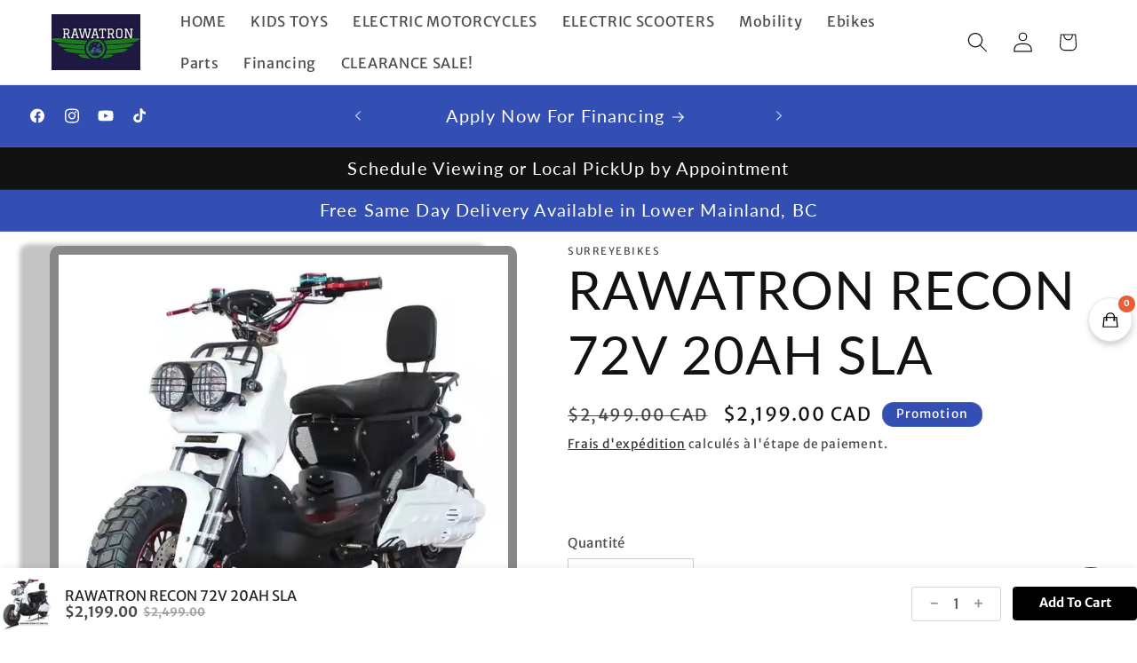

--- FILE ---
content_type: text/html; charset=utf-8
request_url: https://surreyebikes.ca/fr/products/rawatron-recon-72v-20ah-sla
body_size: 37037
content:
<!doctype html>
<html class="js" lang="fr">
  <head>
    <meta charset="utf-8">
    <meta http-equiv="X-UA-Compatible" content="IE=edge">
    <meta name="viewport" content="width=device-width,initial-scale=1">
    <meta name="theme-color" content="">
    <link rel="canonical" href="https://surreyebikes.ca/fr/products/rawatron-recon-72v-20ah-sla"><link rel="icon" type="image/png" href="//surreyebikes.ca/cdn/shop/files/PXL_20240716_223507445.PORTRAIT_e5c2a0c3-bc6d-4be6-b17c-2946a437c9c0.jpg?crop=center&height=32&v=1722585647&width=32"><link rel="preconnect" href="https://fonts.shopifycdn.com" crossorigin>

    

<meta property="og:site_name" content="surreyebikes">
<meta property="og:url" content="https://surreyebikes.ca/fr/products/rawatron-recon-72v-20ah-sla">
<meta property="og:title" content="RAWATRON RECON 72V 20AH SLA">
<meta property="og:type" content="product">
<meta property="og:description" content="Battery: 72V 20Ah Silicon Lead Acid With ChargerBattery Cycle Life: 300Motor Power: 500W (2000W Peak Hub Drive)Speed: (±)&amp;lt;32km/h Est. (Governed)Speed Mode: 3 Speeds With ReverseRange: (±)&amp;lt;60km Est.Charge Time: 7-8 hrs Est. Dash Display: Digital LED/Speedometer/Odometer/Battery LevelLights: Front Headlights with R"><meta property="og:image" content="http://surreyebikes.ca/cdn/shop/files/WhatsAppImage2023-10-03at12.35.48AM-2.jpg?v=1696319245">
  <meta property="og:image:secure_url" content="https://surreyebikes.ca/cdn/shop/files/WhatsAppImage2023-10-03at12.35.48AM-2.jpg?v=1696319245">
  <meta property="og:image:width" content="800">
  <meta property="og:image:height" content="800"><meta property="og:price:amount" content="2,199.00">
  <meta property="og:price:currency" content="CAD"><meta name="twitter:card" content="summary_large_image">
<meta name="twitter:title" content="RAWATRON RECON 72V 20AH SLA">
<meta name="twitter:description" content="Battery: 72V 20Ah Silicon Lead Acid With ChargerBattery Cycle Life: 300Motor Power: 500W (2000W Peak Hub Drive)Speed: (±)&amp;lt;32km/h Est. (Governed)Speed Mode: 3 Speeds With ReverseRange: (±)&amp;lt;60km Est.Charge Time: 7-8 hrs Est. Dash Display: Digital LED/Speedometer/Odometer/Battery LevelLights: Front Headlights with R">


    <script src="//surreyebikes.ca/cdn/shop/t/7/assets/constants.js?v=132983761750457495441741066548" defer="defer"></script>
    <script src="//surreyebikes.ca/cdn/shop/t/7/assets/pubsub.js?v=25310214064522200911741066549" defer="defer"></script>
    <script src="//surreyebikes.ca/cdn/shop/t/7/assets/global.js?v=184345515105158409801741066548" defer="defer"></script>
    <script src="//surreyebikes.ca/cdn/shop/t/7/assets/details-disclosure.js?v=13653116266235556501741066548" defer="defer"></script>
    <script src="//surreyebikes.ca/cdn/shop/t/7/assets/details-modal.js?v=25581673532751508451741066548" defer="defer"></script>
    <script src="//surreyebikes.ca/cdn/shop/t/7/assets/search-form.js?v=133129549252120666541741066549" defer="defer"></script><script src="//surreyebikes.ca/cdn/shop/t/7/assets/animations.js?v=88693664871331136111741066547" defer="defer"></script><script>window.performance && window.performance.mark && window.performance.mark('shopify.content_for_header.start');</script><meta name="facebook-domain-verification" content="mr5pb937xd6h1pvi6syyo9ss7n024t">
<meta name="google-site-verification" content="KO0tASJkzJ98en84cXlECwOWzHK9SAnpPtVBqWk0ajo">
<meta id="shopify-digital-wallet" name="shopify-digital-wallet" content="/62706942125/digital_wallets/dialog">
<meta name="shopify-checkout-api-token" content="948e3ba5a64dd0b2ba48e568b9aaeee6">
<meta id="in-context-paypal-metadata" data-shop-id="62706942125" data-venmo-supported="false" data-environment="production" data-locale="fr_FR" data-paypal-v4="true" data-currency="CAD">
<link rel="alternate" hreflang="x-default" href="https://surreyebikes.ca/products/rawatron-recon-72v-20ah-sla">
<link rel="alternate" hreflang="en" href="https://surreyebikes.ca/products/rawatron-recon-72v-20ah-sla">
<link rel="alternate" hreflang="pa" href="https://surreyebikes.ca/pa/products/rawatron-recon-72v-20ah-sla">
<link rel="alternate" hreflang="hi" href="https://surreyebikes.ca/hi/products/rawatron-recon-72v-20ah-sla">
<link rel="alternate" hreflang="fr" href="https://surreyebikes.ca/fr/products/rawatron-recon-72v-20ah-sla">
<link rel="alternate" hreflang="ur" href="https://surreyebikes.ca/ur/products/rawatron-recon-72v-20ah-sla">
<link rel="alternate" hreflang="es" href="https://surreyebikes.ca/es/products/rawatron-recon-72v-20ah-sla">
<link rel="alternate" type="application/json+oembed" href="https://surreyebikes.ca/fr/products/rawatron-recon-72v-20ah-sla.oembed">
<script async="async" src="/checkouts/internal/preloads.js?locale=fr-CA"></script>
<script id="apple-pay-shop-capabilities" type="application/json">{"shopId":62706942125,"countryCode":"CA","currencyCode":"CAD","merchantCapabilities":["supports3DS"],"merchantId":"gid:\/\/shopify\/Shop\/62706942125","merchantName":"surreyebikes","requiredBillingContactFields":["postalAddress","email"],"requiredShippingContactFields":["postalAddress","email"],"shippingType":"shipping","supportedNetworks":["visa","masterCard","amex","discover","interac","jcb"],"total":{"type":"pending","label":"surreyebikes","amount":"1.00"},"shopifyPaymentsEnabled":true,"supportsSubscriptions":true}</script>
<script id="shopify-features" type="application/json">{"accessToken":"948e3ba5a64dd0b2ba48e568b9aaeee6","betas":["rich-media-storefront-analytics"],"domain":"surreyebikes.ca","predictiveSearch":true,"shopId":62706942125,"locale":"fr"}</script>
<script>var Shopify = Shopify || {};
Shopify.shop = "surreyebikes-ca.myshopify.com";
Shopify.locale = "fr";
Shopify.currency = {"active":"CAD","rate":"1.0"};
Shopify.country = "CA";
Shopify.theme = {"name":"Updated copy of Updated copy of Updated copy of...","id":143439102125,"schema_name":"Dawn","schema_version":"15.3.0","theme_store_id":887,"role":"main"};
Shopify.theme.handle = "null";
Shopify.theme.style = {"id":null,"handle":null};
Shopify.cdnHost = "surreyebikes.ca/cdn";
Shopify.routes = Shopify.routes || {};
Shopify.routes.root = "/fr/";</script>
<script type="module">!function(o){(o.Shopify=o.Shopify||{}).modules=!0}(window);</script>
<script>!function(o){function n(){var o=[];function n(){o.push(Array.prototype.slice.apply(arguments))}return n.q=o,n}var t=o.Shopify=o.Shopify||{};t.loadFeatures=n(),t.autoloadFeatures=n()}(window);</script>
<script id="shop-js-analytics" type="application/json">{"pageType":"product"}</script>
<script defer="defer" async type="module" src="//surreyebikes.ca/cdn/shopifycloud/shop-js/modules/v2/client.init-shop-cart-sync_BcDpqI9l.fr.esm.js"></script>
<script defer="defer" async type="module" src="//surreyebikes.ca/cdn/shopifycloud/shop-js/modules/v2/chunk.common_a1Rf5Dlz.esm.js"></script>
<script defer="defer" async type="module" src="//surreyebikes.ca/cdn/shopifycloud/shop-js/modules/v2/chunk.modal_Djra7sW9.esm.js"></script>
<script type="module">
  await import("//surreyebikes.ca/cdn/shopifycloud/shop-js/modules/v2/client.init-shop-cart-sync_BcDpqI9l.fr.esm.js");
await import("//surreyebikes.ca/cdn/shopifycloud/shop-js/modules/v2/chunk.common_a1Rf5Dlz.esm.js");
await import("//surreyebikes.ca/cdn/shopifycloud/shop-js/modules/v2/chunk.modal_Djra7sW9.esm.js");

  window.Shopify.SignInWithShop?.initShopCartSync?.({"fedCMEnabled":true,"windoidEnabled":true});

</script>
<script>(function() {
  var isLoaded = false;
  function asyncLoad() {
    if (isLoaded) return;
    isLoaded = true;
    var urls = ["\/\/cdn.shopify.com\/proxy\/6584c804585e3799de5ed83c095cde3d8123bb9f92dcf3d1c9f995c0e57a3b94\/shopify-script-tags.s3.eu-west-1.amazonaws.com\/smartseo\/instantpage.js?shop=surreyebikes-ca.myshopify.com\u0026sp-cache-control=cHVibGljLCBtYXgtYWdlPTkwMA","https:\/\/api.prod-rome.ue2.breadgateway.net\/api\/shopify-plugin-backend\/messaging-app\/cart.js?shopId=c11cc94c-9b76-4832-b349-3588f7c71102\u0026shop=surreyebikes-ca.myshopify.com"];
    for (var i = 0; i < urls.length; i++) {
      var s = document.createElement('script');
      s.type = 'text/javascript';
      s.async = true;
      s.src = urls[i];
      var x = document.getElementsByTagName('script')[0];
      x.parentNode.insertBefore(s, x);
    }
  };
  if(window.attachEvent) {
    window.attachEvent('onload', asyncLoad);
  } else {
    window.addEventListener('load', asyncLoad, false);
  }
})();</script>
<script id="__st">var __st={"a":62706942125,"offset":-28800,"reqid":"3e9e0981-3a22-461d-8358-d284a310fecf-1769242592","pageurl":"surreyebikes.ca\/fr\/products\/rawatron-recon-72v-20ah-sla","u":"6caf083e27eb","p":"product","rtyp":"product","rid":7291705524397};</script>
<script>window.ShopifyPaypalV4VisibilityTracking = true;</script>
<script id="captcha-bootstrap">!function(){'use strict';const t='contact',e='account',n='new_comment',o=[[t,t],['blogs',n],['comments',n],[t,'customer']],c=[[e,'customer_login'],[e,'guest_login'],[e,'recover_customer_password'],[e,'create_customer']],r=t=>t.map((([t,e])=>`form[action*='/${t}']:not([data-nocaptcha='true']) input[name='form_type'][value='${e}']`)).join(','),a=t=>()=>t?[...document.querySelectorAll(t)].map((t=>t.form)):[];function s(){const t=[...o],e=r(t);return a(e)}const i='password',u='form_key',d=['recaptcha-v3-token','g-recaptcha-response','h-captcha-response',i],f=()=>{try{return window.sessionStorage}catch{return}},m='__shopify_v',_=t=>t.elements[u];function p(t,e,n=!1){try{const o=window.sessionStorage,c=JSON.parse(o.getItem(e)),{data:r}=function(t){const{data:e,action:n}=t;return t[m]||n?{data:e,action:n}:{data:t,action:n}}(c);for(const[e,n]of Object.entries(r))t.elements[e]&&(t.elements[e].value=n);n&&o.removeItem(e)}catch(o){console.error('form repopulation failed',{error:o})}}const l='form_type',E='cptcha';function T(t){t.dataset[E]=!0}const w=window,h=w.document,L='Shopify',v='ce_forms',y='captcha';let A=!1;((t,e)=>{const n=(g='f06e6c50-85a8-45c8-87d0-21a2b65856fe',I='https://cdn.shopify.com/shopifycloud/storefront-forms-hcaptcha/ce_storefront_forms_captcha_hcaptcha.v1.5.2.iife.js',D={infoText:'Protégé par hCaptcha',privacyText:'Confidentialité',termsText:'Conditions'},(t,e,n)=>{const o=w[L][v],c=o.bindForm;if(c)return c(t,g,e,D).then(n);var r;o.q.push([[t,g,e,D],n]),r=I,A||(h.body.append(Object.assign(h.createElement('script'),{id:'captcha-provider',async:!0,src:r})),A=!0)});var g,I,D;w[L]=w[L]||{},w[L][v]=w[L][v]||{},w[L][v].q=[],w[L][y]=w[L][y]||{},w[L][y].protect=function(t,e){n(t,void 0,e),T(t)},Object.freeze(w[L][y]),function(t,e,n,w,h,L){const[v,y,A,g]=function(t,e,n){const i=e?o:[],u=t?c:[],d=[...i,...u],f=r(d),m=r(i),_=r(d.filter((([t,e])=>n.includes(e))));return[a(f),a(m),a(_),s()]}(w,h,L),I=t=>{const e=t.target;return e instanceof HTMLFormElement?e:e&&e.form},D=t=>v().includes(t);t.addEventListener('submit',(t=>{const e=I(t);if(!e)return;const n=D(e)&&!e.dataset.hcaptchaBound&&!e.dataset.recaptchaBound,o=_(e),c=g().includes(e)&&(!o||!o.value);(n||c)&&t.preventDefault(),c&&!n&&(function(t){try{if(!f())return;!function(t){const e=f();if(!e)return;const n=_(t);if(!n)return;const o=n.value;o&&e.removeItem(o)}(t);const e=Array.from(Array(32),(()=>Math.random().toString(36)[2])).join('');!function(t,e){_(t)||t.append(Object.assign(document.createElement('input'),{type:'hidden',name:u})),t.elements[u].value=e}(t,e),function(t,e){const n=f();if(!n)return;const o=[...t.querySelectorAll(`input[type='${i}']`)].map((({name:t})=>t)),c=[...d,...o],r={};for(const[a,s]of new FormData(t).entries())c.includes(a)||(r[a]=s);n.setItem(e,JSON.stringify({[m]:1,action:t.action,data:r}))}(t,e)}catch(e){console.error('failed to persist form',e)}}(e),e.submit())}));const S=(t,e)=>{t&&!t.dataset[E]&&(n(t,e.some((e=>e===t))),T(t))};for(const o of['focusin','change'])t.addEventListener(o,(t=>{const e=I(t);D(e)&&S(e,y())}));const B=e.get('form_key'),M=e.get(l),P=B&&M;t.addEventListener('DOMContentLoaded',(()=>{const t=y();if(P)for(const e of t)e.elements[l].value===M&&p(e,B);[...new Set([...A(),...v().filter((t=>'true'===t.dataset.shopifyCaptcha))])].forEach((e=>S(e,t)))}))}(h,new URLSearchParams(w.location.search),n,t,e,['guest_login'])})(!0,!0)}();</script>
<script integrity="sha256-4kQ18oKyAcykRKYeNunJcIwy7WH5gtpwJnB7kiuLZ1E=" data-source-attribution="shopify.loadfeatures" defer="defer" src="//surreyebikes.ca/cdn/shopifycloud/storefront/assets/storefront/load_feature-a0a9edcb.js" crossorigin="anonymous"></script>
<script data-source-attribution="shopify.dynamic_checkout.dynamic.init">var Shopify=Shopify||{};Shopify.PaymentButton=Shopify.PaymentButton||{isStorefrontPortableWallets:!0,init:function(){window.Shopify.PaymentButton.init=function(){};var t=document.createElement("script");t.src="https://surreyebikes.ca/cdn/shopifycloud/portable-wallets/latest/portable-wallets.fr.js",t.type="module",document.head.appendChild(t)}};
</script>
<script data-source-attribution="shopify.dynamic_checkout.buyer_consent">
  function portableWalletsHideBuyerConsent(e){var t=document.getElementById("shopify-buyer-consent"),n=document.getElementById("shopify-subscription-policy-button");t&&n&&(t.classList.add("hidden"),t.setAttribute("aria-hidden","true"),n.removeEventListener("click",e))}function portableWalletsShowBuyerConsent(e){var t=document.getElementById("shopify-buyer-consent"),n=document.getElementById("shopify-subscription-policy-button");t&&n&&(t.classList.remove("hidden"),t.removeAttribute("aria-hidden"),n.addEventListener("click",e))}window.Shopify?.PaymentButton&&(window.Shopify.PaymentButton.hideBuyerConsent=portableWalletsHideBuyerConsent,window.Shopify.PaymentButton.showBuyerConsent=portableWalletsShowBuyerConsent);
</script>
<script>
  function portableWalletsCleanup(e){e&&e.src&&console.error("Failed to load portable wallets script "+e.src);var t=document.querySelectorAll("shopify-accelerated-checkout .shopify-payment-button__skeleton, shopify-accelerated-checkout-cart .wallet-cart-button__skeleton"),e=document.getElementById("shopify-buyer-consent");for(let e=0;e<t.length;e++)t[e].remove();e&&e.remove()}function portableWalletsNotLoadedAsModule(e){e instanceof ErrorEvent&&"string"==typeof e.message&&e.message.includes("import.meta")&&"string"==typeof e.filename&&e.filename.includes("portable-wallets")&&(window.removeEventListener("error",portableWalletsNotLoadedAsModule),window.Shopify.PaymentButton.failedToLoad=e,"loading"===document.readyState?document.addEventListener("DOMContentLoaded",window.Shopify.PaymentButton.init):window.Shopify.PaymentButton.init())}window.addEventListener("error",portableWalletsNotLoadedAsModule);
</script>

<script type="module" src="https://surreyebikes.ca/cdn/shopifycloud/portable-wallets/latest/portable-wallets.fr.js" onError="portableWalletsCleanup(this)" crossorigin="anonymous"></script>
<script nomodule>
  document.addEventListener("DOMContentLoaded", portableWalletsCleanup);
</script>

<link id="shopify-accelerated-checkout-styles" rel="stylesheet" media="screen" href="https://surreyebikes.ca/cdn/shopifycloud/portable-wallets/latest/accelerated-checkout-backwards-compat.css" crossorigin="anonymous">
<style id="shopify-accelerated-checkout-cart">
        #shopify-buyer-consent {
  margin-top: 1em;
  display: inline-block;
  width: 100%;
}

#shopify-buyer-consent.hidden {
  display: none;
}

#shopify-subscription-policy-button {
  background: none;
  border: none;
  padding: 0;
  text-decoration: underline;
  font-size: inherit;
  cursor: pointer;
}

#shopify-subscription-policy-button::before {
  box-shadow: none;
}

      </style>
<script id="sections-script" data-sections="header" defer="defer" src="//surreyebikes.ca/cdn/shop/t/7/compiled_assets/scripts.js?v=956"></script>
<script>window.performance && window.performance.mark && window.performance.mark('shopify.content_for_header.end');</script>


    <style data-shopify>
      @font-face {
  font-family: "Merriweather Sans";
  font-weight: 400;
  font-style: normal;
  font-display: swap;
  src: url("//surreyebikes.ca/cdn/fonts/merriweather_sans/merriweathersans_n4.e8e76a1153621bf13c455f7c4cac15f9e7a555b4.woff2") format("woff2"),
       url("//surreyebikes.ca/cdn/fonts/merriweather_sans/merriweathersans_n4.0832d7fb8eff5d83b883571b5fd79bbe1a28a988.woff") format("woff");
}

      @font-face {
  font-family: "Merriweather Sans";
  font-weight: 700;
  font-style: normal;
  font-display: swap;
  src: url("//surreyebikes.ca/cdn/fonts/merriweather_sans/merriweathersans_n7.3dd4b2318b551e0b9ab383d06e174627140df1a2.woff2") format("woff2"),
       url("//surreyebikes.ca/cdn/fonts/merriweather_sans/merriweathersans_n7.747f9bc74171cb774c825e88f24f06fa2c104728.woff") format("woff");
}

      @font-face {
  font-family: "Merriweather Sans";
  font-weight: 400;
  font-style: italic;
  font-display: swap;
  src: url("//surreyebikes.ca/cdn/fonts/merriweather_sans/merriweathersans_i4.99d306e41d8ba3564f0bfd3e402e1dcca1cd703f.woff2") format("woff2"),
       url("//surreyebikes.ca/cdn/fonts/merriweather_sans/merriweathersans_i4.b2a57ee387598e8e4fcd63044ba1af6adad66518.woff") format("woff");
}

      @font-face {
  font-family: "Merriweather Sans";
  font-weight: 700;
  font-style: italic;
  font-display: swap;
  src: url("//surreyebikes.ca/cdn/fonts/merriweather_sans/merriweathersans_i7.f2d7b1a500d49e06d98f40b8dbe77e95004f79db.woff2") format("woff2"),
       url("//surreyebikes.ca/cdn/fonts/merriweather_sans/merriweathersans_i7.a1c55eb3a491b4fcf03e3827b743957269dcbb5c.woff") format("woff");
}

      @font-face {
  font-family: Lato;
  font-weight: 400;
  font-style: normal;
  font-display: swap;
  src: url("//surreyebikes.ca/cdn/fonts/lato/lato_n4.c3b93d431f0091c8be23185e15c9d1fee1e971c5.woff2") format("woff2"),
       url("//surreyebikes.ca/cdn/fonts/lato/lato_n4.d5c00c781efb195594fd2fd4ad04f7882949e327.woff") format("woff");
}


      
        :root,
        .color-scheme-1 {
          --color-background: 255,255,255;
        
          --gradient-background: #ffffff;
        

        

        --color-foreground: 18,18,18;
        --color-background-contrast: 191,191,191;
        --color-shadow: 18,18,18;
        --color-button: 18,18,18;
        --color-button-text: 255,255,255;
        --color-secondary-button: 255,255,255;
        --color-secondary-button-text: 18,18,18;
        --color-link: 18,18,18;
        --color-badge-foreground: 18,18,18;
        --color-badge-background: 255,255,255;
        --color-badge-border: 18,18,18;
        --payment-terms-background-color: rgb(255 255 255);
      }
      
        
        .color-scheme-2 {
          --color-background: 243,243,243;
        
          --gradient-background: #f3f3f3;
        

        

        --color-foreground: 255,255,255;
        --color-background-contrast: 179,179,179;
        --color-shadow: 18,18,18;
        --color-button: 18,18,18;
        --color-button-text: 243,243,243;
        --color-secondary-button: 243,243,243;
        --color-secondary-button-text: 18,18,18;
        --color-link: 18,18,18;
        --color-badge-foreground: 255,255,255;
        --color-badge-background: 243,243,243;
        --color-badge-border: 255,255,255;
        --payment-terms-background-color: rgb(243 243 243);
      }
      
        
        .color-scheme-3 {
          --color-background: 255,255,255;
        
          --gradient-background: #ffffff;
        

        

        --color-foreground: 18,18,18;
        --color-background-contrast: 191,191,191;
        --color-shadow: 18,18,18;
        --color-button: 255,255,255;
        --color-button-text: 0,0,0;
        --color-secondary-button: 255,255,255;
        --color-secondary-button-text: 255,255,255;
        --color-link: 255,255,255;
        --color-badge-foreground: 18,18,18;
        --color-badge-background: 255,255,255;
        --color-badge-border: 18,18,18;
        --payment-terms-background-color: rgb(255 255 255);
      }
      
        
        .color-scheme-4 {
          --color-background: 18,18,18;
        
          --gradient-background: #121212;
        

        

        --color-foreground: 255,255,255;
        --color-background-contrast: 146,146,146;
        --color-shadow: 18,18,18;
        --color-button: 255,255,255;
        --color-button-text: 18,18,18;
        --color-secondary-button: 18,18,18;
        --color-secondary-button-text: 255,255,255;
        --color-link: 255,255,255;
        --color-badge-foreground: 255,255,255;
        --color-badge-background: 18,18,18;
        --color-badge-border: 255,255,255;
        --payment-terms-background-color: rgb(18 18 18);
      }
      
        
        .color-scheme-5 {
          --color-background: 51,79,180;
        
          --gradient-background: #334fb4;
        

        

        --color-foreground: 255,255,255;
        --color-background-contrast: 23,35,81;
        --color-shadow: 18,18,18;
        --color-button: 255,255,255;
        --color-button-text: 51,180,53;
        --color-secondary-button: 51,79,180;
        --color-secondary-button-text: 255,255,255;
        --color-link: 255,255,255;
        --color-badge-foreground: 255,255,255;
        --color-badge-background: 51,79,180;
        --color-badge-border: 255,255,255;
        --payment-terms-background-color: rgb(51 79 180);
      }
      

      body, .color-scheme-1, .color-scheme-2, .color-scheme-3, .color-scheme-4, .color-scheme-5 {
        color: rgba(var(--color-foreground), 0.75);
        background-color: rgb(var(--color-background));
      }

      :root {
        --font-body-family: "Merriweather Sans", sans-serif;
        --font-body-style: normal;
        --font-body-weight: 400;
        --font-body-weight-bold: 700;

        --font-heading-family: Lato, sans-serif;
        --font-heading-style: normal;
        --font-heading-weight: 400;

        --font-body-scale: 1.15;
        --font-heading-scale: 1.3043478260869565;

        --media-padding: px;
        --media-border-opacity: 0.5;
        --media-border-width: 10px;
        --media-radius: 10px;
        --media-shadow-opacity: 0.25;
        --media-shadow-horizontal-offset: -34px;
        --media-shadow-vertical-offset: -2px;
        --media-shadow-blur-radius: 5px;
        --media-shadow-visible: 1;

        --page-width: 120rem;
        --page-width-margin: 0rem;

        --product-card-image-padding: 0.4rem;
        --product-card-corner-radius: 0.0rem;
        --product-card-text-alignment: left;
        --product-card-border-width: 0.0rem;
        --product-card-border-opacity: 0.1;
        --product-card-shadow-opacity: 0.0;
        --product-card-shadow-visible: 0;
        --product-card-shadow-horizontal-offset: 0.0rem;
        --product-card-shadow-vertical-offset: 0.4rem;
        --product-card-shadow-blur-radius: 0.5rem;

        --collection-card-image-padding: 0.2rem;
        --collection-card-corner-radius: 0.0rem;
        --collection-card-text-alignment: left;
        --collection-card-border-width: 0.0rem;
        --collection-card-border-opacity: 0.1;
        --collection-card-shadow-opacity: 0.0;
        --collection-card-shadow-visible: 0;
        --collection-card-shadow-horizontal-offset: 0.0rem;
        --collection-card-shadow-vertical-offset: 0.4rem;
        --collection-card-shadow-blur-radius: 0.5rem;

        --blog-card-image-padding: 0.0rem;
        --blog-card-corner-radius: 0.0rem;
        --blog-card-text-alignment: left;
        --blog-card-border-width: 0.0rem;
        --blog-card-border-opacity: 0.1;
        --blog-card-shadow-opacity: 0.0;
        --blog-card-shadow-visible: 0;
        --blog-card-shadow-horizontal-offset: 0.0rem;
        --blog-card-shadow-vertical-offset: 0.4rem;
        --blog-card-shadow-blur-radius: 0.5rem;

        --badge-corner-radius: 4.0rem;

        --popup-border-width: 1px;
        --popup-border-opacity: 0.1;
        --popup-corner-radius: 0px;
        --popup-shadow-opacity: 0.0;
        --popup-shadow-horizontal-offset: 0px;
        --popup-shadow-vertical-offset: 4px;
        --popup-shadow-blur-radius: 5px;

        --drawer-border-width: 1px;
        --drawer-border-opacity: 0.1;
        --drawer-shadow-opacity: 0.0;
        --drawer-shadow-horizontal-offset: 0px;
        --drawer-shadow-vertical-offset: 4px;
        --drawer-shadow-blur-radius: 5px;

        --spacing-sections-desktop: 0px;
        --spacing-sections-mobile: 0px;

        --grid-desktop-vertical-spacing: 4px;
        --grid-desktop-horizontal-spacing: 4px;
        --grid-mobile-vertical-spacing: 2px;
        --grid-mobile-horizontal-spacing: 2px;

        --text-boxes-border-opacity: 0.1;
        --text-boxes-border-width: 0px;
        --text-boxes-radius: 0px;
        --text-boxes-shadow-opacity: 0.0;
        --text-boxes-shadow-visible: 0;
        --text-boxes-shadow-horizontal-offset: 0px;
        --text-boxes-shadow-vertical-offset: 4px;
        --text-boxes-shadow-blur-radius: 5px;

        --buttons-radius: 4px;
        --buttons-radius-outset: 6px;
        --buttons-border-width: 2px;
        --buttons-border-opacity: 0.2;
        --buttons-shadow-opacity: 0.3;
        --buttons-shadow-visible: 1;
        --buttons-shadow-horizontal-offset: -4px;
        --buttons-shadow-vertical-offset: -6px;
        --buttons-shadow-blur-radius: 5px;
        --buttons-border-offset: 0.3px;

        --inputs-radius: 0px;
        --inputs-border-width: 1px;
        --inputs-border-opacity: 0.2;
        --inputs-shadow-opacity: 0.0;
        --inputs-shadow-horizontal-offset: 0px;
        --inputs-margin-offset: 0px;
        --inputs-shadow-vertical-offset: 4px;
        --inputs-shadow-blur-radius: 5px;
        --inputs-radius-outset: 0px;

        --variant-pills-radius: 40px;
        --variant-pills-border-width: 1px;
        --variant-pills-border-opacity: 0.55;
        --variant-pills-shadow-opacity: 0.0;
        --variant-pills-shadow-horizontal-offset: 0px;
        --variant-pills-shadow-vertical-offset: -4px;
        --variant-pills-shadow-blur-radius: 5px;
      }

      *,
      *::before,
      *::after {
        box-sizing: inherit;
      }

      html {
        box-sizing: border-box;
        font-size: calc(var(--font-body-scale) * 62.5%);
        height: 100%;
      }

      body {
        display: grid;
        grid-template-rows: auto auto 1fr auto;
        grid-template-columns: 100%;
        min-height: 100%;
        margin: 0;
        font-size: 1.5rem;
        letter-spacing: 0.06rem;
        line-height: calc(1 + 0.8 / var(--font-body-scale));
        font-family: var(--font-body-family);
        font-style: var(--font-body-style);
        font-weight: var(--font-body-weight);
      }

      @media screen and (min-width: 750px) {
        body {
          font-size: 1.6rem;
        }
      }
    </style>

    <link href="//surreyebikes.ca/cdn/shop/t/7/assets/base.css?v=159841507637079171801741066547" rel="stylesheet" type="text/css" media="all" />
    <link rel="stylesheet" href="//surreyebikes.ca/cdn/shop/t/7/assets/component-cart-items.css?v=123238115697927560811741066547" media="print" onload="this.media='all'">
      <link rel="preload" as="font" href="//surreyebikes.ca/cdn/fonts/merriweather_sans/merriweathersans_n4.e8e76a1153621bf13c455f7c4cac15f9e7a555b4.woff2" type="font/woff2" crossorigin>
      

      <link rel="preload" as="font" href="//surreyebikes.ca/cdn/fonts/lato/lato_n4.c3b93d431f0091c8be23185e15c9d1fee1e971c5.woff2" type="font/woff2" crossorigin>
      
<link href="//surreyebikes.ca/cdn/shop/t/7/assets/component-localization-form.css?v=170315343355214948141741066547" rel="stylesheet" type="text/css" media="all" />
      <script src="//surreyebikes.ca/cdn/shop/t/7/assets/localization-form.js?v=144176611646395275351741066549" defer="defer"></script><link
        rel="stylesheet"
        href="//surreyebikes.ca/cdn/shop/t/7/assets/component-predictive-search.css?v=118923337488134913561741066548"
        media="print"
        onload="this.media='all'"
      ><script>
      if (Shopify.designMode) {
        document.documentElement.classList.add('shopify-design-mode');
      }
    </script>
  <!-- BEGIN app block: shopify://apps/smart-seo/blocks/smartseo/7b0a6064-ca2e-4392-9a1d-8c43c942357b --><meta name="smart-seo-integrated" content="true" /><!-- metatagsSavedToSEOFields: false --><!-- BEGIN app snippet: smartseo.custom.schemas.jsonld --><!-- END app snippet --><!-- BEGIN app snippet: smartseo.product.metatags --><!-- product_seo_template_metafield:  --><title>RAWATRON RECON - ELECTRIC BIKE 72V 20AH SLA</title>
<meta name="description" content="Battery: 72V 20Ah Silicon Lead Acid With ChargerBattery Cycle Life: 300Motor Power: 500W (2000W Peak Hub Drive) Best daily commuter, Lowest price" />
<meta name="smartseo-timestamp" content="16926975575820910" /><!-- END app snippet --><!-- BEGIN app snippet: smartseo.product.jsonld -->


<!--JSON-LD data generated by Smart SEO-->
<script type="application/ld+json">
    {
        "@context": "https://schema.org/",
        "@type":"Product",
        "url": "https://surreyebikes.ca/fr/products/rawatron-recon-72v-20ah-sla",
        "name": "RAWATRON RECON 72V 20AH SLA",
        "image": "https://surreyebikes.ca/cdn/shop/files/WhatsAppImage2023-10-03at12.35.48AM-2.jpg?v=1696319245",
        "description": "Battery: 72V 20Ah Silicon Lead Acid With ChargerBattery Cycle Life: 300Motor Power: 500W (2000W Peak Hub Drive)Speed: (±)&lt;32km/h Est. (Governed)Speed Mode: 3 Speeds With ReverseRange: (±)&lt;60km Est.Charge Time: 7-8 hrs Est.Dash Display: Digital LED/Speedometer/Odometer/Battery LevelLights: F...",
        "brand": {
            "@type": "Brand",
            "name": "surreyebikes"
        },"offers": [
                    {
                        "@type": "Offer",
                        "priceCurrency": "CAD",
                        "price": "2199.00",
                        "priceValidUntil": "2026-04-24",
                        "availability": "https://schema.org/InStock",
                        "itemCondition": "https://schema.org/NewCondition",
                        "url": "https://surreyebikes.ca/fr/products/rawatron-recon-72v-20ah-sla?variant=42032347447469",
                        "seller": {
    "@context": "https://schema.org",
    "@type": "Organization",
    "name": "surreyebikes",
    "description": "Rawatron Motors - Surrey Ebike is British Columbia&#39;s top direct Importer and dealer specializing in bringing top quality and custom electric bikes, motorbikes, mobility scooters, atv, dirt bike, kids remote control ride on TOYS cars at the best lowest price.",
    "logo": "https://cdn.shopify.com/s/files/1/0627/0694/2125/files/LWScreenShot_2023-04-24_at_4.28.08_PM_378da79e-55cb-4312-a327-3a909c4b7252.png?v=1707292889",
    "image": "https://cdn.shopify.com/s/files/1/0627/0694/2125/files/LWScreenShot_2023-04-24_at_4.28.08_PM_378da79e-55cb-4312-a327-3a909c4b7252.png?v=1707292889"}
                    }
        ]}
</script><!-- END app snippet --><!-- BEGIN app snippet: smartseo.breadcrumbs.jsonld --><!--JSON-LD data generated by Smart SEO-->
<script type="application/ld+json">
    {
        "@context": "https://schema.org",
        "@type": "BreadcrumbList",
        "itemListElement": [
            {
                "@type": "ListItem",
                "position": 1,
                "item": {
                    "@type": "Website",
                    "@id": "https://surreyebikes.ca",
                    "name": "Home"
                }
            },
            {
                "@type": "ListItem",
                "position": 2,
                "item": {
                    "@type": "WebPage",
                    "@id": "https://surreyebikes.ca/fr/products/rawatron-recon-72v-20ah-sla",
                    "name": "RAWATRON RECON 72V 20AH SLA"
                }
            }
        ]
    }
</script><!-- END app snippet --><!-- END app block --><script src="https://cdn.shopify.com/extensions/fa05f86a-adfb-4614-8d8b-db090f573298/payplan-by-rbc-messaging-1/assets/rbc-payplan.js" type="text/javascript" defer="defer"></script>
<link href="https://cdn.shopify.com/extensions/fa05f86a-adfb-4614-8d8b-db090f573298/payplan-by-rbc-messaging-1/assets/rbc-payplan.css" rel="stylesheet" type="text/css" media="all">
<script src="https://cdn.shopify.com/extensions/e8878072-2f6b-4e89-8082-94b04320908d/inbox-1254/assets/inbox-chat-loader.js" type="text/javascript" defer="defer"></script>
<link href="https://monorail-edge.shopifysvc.com" rel="dns-prefetch">
<script>(function(){if ("sendBeacon" in navigator && "performance" in window) {try {var session_token_from_headers = performance.getEntriesByType('navigation')[0].serverTiming.find(x => x.name == '_s').description;} catch {var session_token_from_headers = undefined;}var session_cookie_matches = document.cookie.match(/_shopify_s=([^;]*)/);var session_token_from_cookie = session_cookie_matches && session_cookie_matches.length === 2 ? session_cookie_matches[1] : "";var session_token = session_token_from_headers || session_token_from_cookie || "";function handle_abandonment_event(e) {var entries = performance.getEntries().filter(function(entry) {return /monorail-edge.shopifysvc.com/.test(entry.name);});if (!window.abandonment_tracked && entries.length === 0) {window.abandonment_tracked = true;var currentMs = Date.now();var navigation_start = performance.timing.navigationStart;var payload = {shop_id: 62706942125,url: window.location.href,navigation_start,duration: currentMs - navigation_start,session_token,page_type: "product"};window.navigator.sendBeacon("https://monorail-edge.shopifysvc.com/v1/produce", JSON.stringify({schema_id: "online_store_buyer_site_abandonment/1.1",payload: payload,metadata: {event_created_at_ms: currentMs,event_sent_at_ms: currentMs}}));}}window.addEventListener('pagehide', handle_abandonment_event);}}());</script>
<script id="web-pixels-manager-setup">(function e(e,d,r,n,o){if(void 0===o&&(o={}),!Boolean(null===(a=null===(i=window.Shopify)||void 0===i?void 0:i.analytics)||void 0===a?void 0:a.replayQueue)){var i,a;window.Shopify=window.Shopify||{};var t=window.Shopify;t.analytics=t.analytics||{};var s=t.analytics;s.replayQueue=[],s.publish=function(e,d,r){return s.replayQueue.push([e,d,r]),!0};try{self.performance.mark("wpm:start")}catch(e){}var l=function(){var e={modern:/Edge?\/(1{2}[4-9]|1[2-9]\d|[2-9]\d{2}|\d{4,})\.\d+(\.\d+|)|Firefox\/(1{2}[4-9]|1[2-9]\d|[2-9]\d{2}|\d{4,})\.\d+(\.\d+|)|Chrom(ium|e)\/(9{2}|\d{3,})\.\d+(\.\d+|)|(Maci|X1{2}).+ Version\/(15\.\d+|(1[6-9]|[2-9]\d|\d{3,})\.\d+)([,.]\d+|)( \(\w+\)|)( Mobile\/\w+|) Safari\/|Chrome.+OPR\/(9{2}|\d{3,})\.\d+\.\d+|(CPU[ +]OS|iPhone[ +]OS|CPU[ +]iPhone|CPU IPhone OS|CPU iPad OS)[ +]+(15[._]\d+|(1[6-9]|[2-9]\d|\d{3,})[._]\d+)([._]\d+|)|Android:?[ /-](13[3-9]|1[4-9]\d|[2-9]\d{2}|\d{4,})(\.\d+|)(\.\d+|)|Android.+Firefox\/(13[5-9]|1[4-9]\d|[2-9]\d{2}|\d{4,})\.\d+(\.\d+|)|Android.+Chrom(ium|e)\/(13[3-9]|1[4-9]\d|[2-9]\d{2}|\d{4,})\.\d+(\.\d+|)|SamsungBrowser\/([2-9]\d|\d{3,})\.\d+/,legacy:/Edge?\/(1[6-9]|[2-9]\d|\d{3,})\.\d+(\.\d+|)|Firefox\/(5[4-9]|[6-9]\d|\d{3,})\.\d+(\.\d+|)|Chrom(ium|e)\/(5[1-9]|[6-9]\d|\d{3,})\.\d+(\.\d+|)([\d.]+$|.*Safari\/(?![\d.]+ Edge\/[\d.]+$))|(Maci|X1{2}).+ Version\/(10\.\d+|(1[1-9]|[2-9]\d|\d{3,})\.\d+)([,.]\d+|)( \(\w+\)|)( Mobile\/\w+|) Safari\/|Chrome.+OPR\/(3[89]|[4-9]\d|\d{3,})\.\d+\.\d+|(CPU[ +]OS|iPhone[ +]OS|CPU[ +]iPhone|CPU IPhone OS|CPU iPad OS)[ +]+(10[._]\d+|(1[1-9]|[2-9]\d|\d{3,})[._]\d+)([._]\d+|)|Android:?[ /-](13[3-9]|1[4-9]\d|[2-9]\d{2}|\d{4,})(\.\d+|)(\.\d+|)|Mobile Safari.+OPR\/([89]\d|\d{3,})\.\d+\.\d+|Android.+Firefox\/(13[5-9]|1[4-9]\d|[2-9]\d{2}|\d{4,})\.\d+(\.\d+|)|Android.+Chrom(ium|e)\/(13[3-9]|1[4-9]\d|[2-9]\d{2}|\d{4,})\.\d+(\.\d+|)|Android.+(UC? ?Browser|UCWEB|U3)[ /]?(15\.([5-9]|\d{2,})|(1[6-9]|[2-9]\d|\d{3,})\.\d+)\.\d+|SamsungBrowser\/(5\.\d+|([6-9]|\d{2,})\.\d+)|Android.+MQ{2}Browser\/(14(\.(9|\d{2,})|)|(1[5-9]|[2-9]\d|\d{3,})(\.\d+|))(\.\d+|)|K[Aa][Ii]OS\/(3\.\d+|([4-9]|\d{2,})\.\d+)(\.\d+|)/},d=e.modern,r=e.legacy,n=navigator.userAgent;return n.match(d)?"modern":n.match(r)?"legacy":"unknown"}(),u="modern"===l?"modern":"legacy",c=(null!=n?n:{modern:"",legacy:""})[u],f=function(e){return[e.baseUrl,"/wpm","/b",e.hashVersion,"modern"===e.buildTarget?"m":"l",".js"].join("")}({baseUrl:d,hashVersion:r,buildTarget:u}),m=function(e){var d=e.version,r=e.bundleTarget,n=e.surface,o=e.pageUrl,i=e.monorailEndpoint;return{emit:function(e){var a=e.status,t=e.errorMsg,s=(new Date).getTime(),l=JSON.stringify({metadata:{event_sent_at_ms:s},events:[{schema_id:"web_pixels_manager_load/3.1",payload:{version:d,bundle_target:r,page_url:o,status:a,surface:n,error_msg:t},metadata:{event_created_at_ms:s}}]});if(!i)return console&&console.warn&&console.warn("[Web Pixels Manager] No Monorail endpoint provided, skipping logging."),!1;try{return self.navigator.sendBeacon.bind(self.navigator)(i,l)}catch(e){}var u=new XMLHttpRequest;try{return u.open("POST",i,!0),u.setRequestHeader("Content-Type","text/plain"),u.send(l),!0}catch(e){return console&&console.warn&&console.warn("[Web Pixels Manager] Got an unhandled error while logging to Monorail."),!1}}}}({version:r,bundleTarget:l,surface:e.surface,pageUrl:self.location.href,monorailEndpoint:e.monorailEndpoint});try{o.browserTarget=l,function(e){var d=e.src,r=e.async,n=void 0===r||r,o=e.onload,i=e.onerror,a=e.sri,t=e.scriptDataAttributes,s=void 0===t?{}:t,l=document.createElement("script"),u=document.querySelector("head"),c=document.querySelector("body");if(l.async=n,l.src=d,a&&(l.integrity=a,l.crossOrigin="anonymous"),s)for(var f in s)if(Object.prototype.hasOwnProperty.call(s,f))try{l.dataset[f]=s[f]}catch(e){}if(o&&l.addEventListener("load",o),i&&l.addEventListener("error",i),u)u.appendChild(l);else{if(!c)throw new Error("Did not find a head or body element to append the script");c.appendChild(l)}}({src:f,async:!0,onload:function(){if(!function(){var e,d;return Boolean(null===(d=null===(e=window.Shopify)||void 0===e?void 0:e.analytics)||void 0===d?void 0:d.initialized)}()){var d=window.webPixelsManager.init(e)||void 0;if(d){var r=window.Shopify.analytics;r.replayQueue.forEach((function(e){var r=e[0],n=e[1],o=e[2];d.publishCustomEvent(r,n,o)})),r.replayQueue=[],r.publish=d.publishCustomEvent,r.visitor=d.visitor,r.initialized=!0}}},onerror:function(){return m.emit({status:"failed",errorMsg:"".concat(f," has failed to load")})},sri:function(e){var d=/^sha384-[A-Za-z0-9+/=]+$/;return"string"==typeof e&&d.test(e)}(c)?c:"",scriptDataAttributes:o}),m.emit({status:"loading"})}catch(e){m.emit({status:"failed",errorMsg:(null==e?void 0:e.message)||"Unknown error"})}}})({shopId: 62706942125,storefrontBaseUrl: "https://surreyebikes.ca",extensionsBaseUrl: "https://extensions.shopifycdn.com/cdn/shopifycloud/web-pixels-manager",monorailEndpoint: "https://monorail-edge.shopifysvc.com/unstable/produce_batch",surface: "storefront-renderer",enabledBetaFlags: ["2dca8a86"],webPixelsConfigList: [{"id":"549716141","configuration":"{\"config\":\"{\\\"pixel_id\\\":\\\"G-FZSLT3TY2N\\\",\\\"target_country\\\":\\\"CA\\\",\\\"gtag_events\\\":[{\\\"type\\\":\\\"begin_checkout\\\",\\\"action_label\\\":\\\"G-FZSLT3TY2N\\\"},{\\\"type\\\":\\\"search\\\",\\\"action_label\\\":\\\"G-FZSLT3TY2N\\\"},{\\\"type\\\":\\\"view_item\\\",\\\"action_label\\\":[\\\"G-FZSLT3TY2N\\\",\\\"MC-HS0MY2B0PM\\\"]},{\\\"type\\\":\\\"purchase\\\",\\\"action_label\\\":[\\\"G-FZSLT3TY2N\\\",\\\"MC-HS0MY2B0PM\\\"]},{\\\"type\\\":\\\"page_view\\\",\\\"action_label\\\":[\\\"G-FZSLT3TY2N\\\",\\\"MC-HS0MY2B0PM\\\"]},{\\\"type\\\":\\\"add_payment_info\\\",\\\"action_label\\\":\\\"G-FZSLT3TY2N\\\"},{\\\"type\\\":\\\"add_to_cart\\\",\\\"action_label\\\":\\\"G-FZSLT3TY2N\\\"}],\\\"enable_monitoring_mode\\\":false}\"}","eventPayloadVersion":"v1","runtimeContext":"OPEN","scriptVersion":"b2a88bafab3e21179ed38636efcd8a93","type":"APP","apiClientId":1780363,"privacyPurposes":[],"dataSharingAdjustments":{"protectedCustomerApprovalScopes":["read_customer_address","read_customer_email","read_customer_name","read_customer_personal_data","read_customer_phone"]}},{"id":"131858605","configuration":"{\"pixel_id\":\"3322815358036589\",\"pixel_type\":\"facebook_pixel\",\"metaapp_system_user_token\":\"-\"}","eventPayloadVersion":"v1","runtimeContext":"OPEN","scriptVersion":"ca16bc87fe92b6042fbaa3acc2fbdaa6","type":"APP","apiClientId":2329312,"privacyPurposes":["ANALYTICS","MARKETING","SALE_OF_DATA"],"dataSharingAdjustments":{"protectedCustomerApprovalScopes":["read_customer_address","read_customer_email","read_customer_name","read_customer_personal_data","read_customer_phone"]}},{"id":"111607981","eventPayloadVersion":"v1","runtimeContext":"LAX","scriptVersion":"1","type":"CUSTOM","privacyPurposes":["ANALYTICS"],"name":"Google Analytics tag (migrated)"},{"id":"shopify-app-pixel","configuration":"{}","eventPayloadVersion":"v1","runtimeContext":"STRICT","scriptVersion":"0450","apiClientId":"shopify-pixel","type":"APP","privacyPurposes":["ANALYTICS","MARKETING"]},{"id":"shopify-custom-pixel","eventPayloadVersion":"v1","runtimeContext":"LAX","scriptVersion":"0450","apiClientId":"shopify-pixel","type":"CUSTOM","privacyPurposes":["ANALYTICS","MARKETING"]}],isMerchantRequest: false,initData: {"shop":{"name":"surreyebikes","paymentSettings":{"currencyCode":"CAD"},"myshopifyDomain":"surreyebikes-ca.myshopify.com","countryCode":"CA","storefrontUrl":"https:\/\/surreyebikes.ca\/fr"},"customer":null,"cart":null,"checkout":null,"productVariants":[{"price":{"amount":2199.0,"currencyCode":"CAD"},"product":{"title":"RAWATRON RECON 72V 20AH SLA","vendor":"surreyebikes","id":"7291705524397","untranslatedTitle":"RAWATRON RECON 72V 20AH SLA","url":"\/fr\/products\/rawatron-recon-72v-20ah-sla","type":"Electric Scooter"},"id":"42032347447469","image":{"src":"\/\/surreyebikes.ca\/cdn\/shop\/files\/WhatsAppImage2023-10-03at12.35.48AM-2.jpg?v=1696319245"},"sku":"","title":"Default Title","untranslatedTitle":"Default Title"}],"purchasingCompany":null},},"https://surreyebikes.ca/cdn","fcfee988w5aeb613cpc8e4bc33m6693e112",{"modern":"","legacy":""},{"shopId":"62706942125","storefrontBaseUrl":"https:\/\/surreyebikes.ca","extensionBaseUrl":"https:\/\/extensions.shopifycdn.com\/cdn\/shopifycloud\/web-pixels-manager","surface":"storefront-renderer","enabledBetaFlags":"[\"2dca8a86\"]","isMerchantRequest":"false","hashVersion":"fcfee988w5aeb613cpc8e4bc33m6693e112","publish":"custom","events":"[[\"page_viewed\",{}],[\"product_viewed\",{\"productVariant\":{\"price\":{\"amount\":2199.0,\"currencyCode\":\"CAD\"},\"product\":{\"title\":\"RAWATRON RECON 72V 20AH SLA\",\"vendor\":\"surreyebikes\",\"id\":\"7291705524397\",\"untranslatedTitle\":\"RAWATRON RECON 72V 20AH SLA\",\"url\":\"\/fr\/products\/rawatron-recon-72v-20ah-sla\",\"type\":\"Electric Scooter\"},\"id\":\"42032347447469\",\"image\":{\"src\":\"\/\/surreyebikes.ca\/cdn\/shop\/files\/WhatsAppImage2023-10-03at12.35.48AM-2.jpg?v=1696319245\"},\"sku\":\"\",\"title\":\"Default Title\",\"untranslatedTitle\":\"Default Title\"}}]]"});</script><script>
  window.ShopifyAnalytics = window.ShopifyAnalytics || {};
  window.ShopifyAnalytics.meta = window.ShopifyAnalytics.meta || {};
  window.ShopifyAnalytics.meta.currency = 'CAD';
  var meta = {"product":{"id":7291705524397,"gid":"gid:\/\/shopify\/Product\/7291705524397","vendor":"surreyebikes","type":"Electric Scooter","handle":"rawatron-recon-72v-20ah-sla","variants":[{"id":42032347447469,"price":219900,"name":"RAWATRON RECON 72V 20AH SLA","public_title":null,"sku":""}],"remote":false},"page":{"pageType":"product","resourceType":"product","resourceId":7291705524397,"requestId":"3e9e0981-3a22-461d-8358-d284a310fecf-1769242592"}};
  for (var attr in meta) {
    window.ShopifyAnalytics.meta[attr] = meta[attr];
  }
</script>
<script class="analytics">
  (function () {
    var customDocumentWrite = function(content) {
      var jquery = null;

      if (window.jQuery) {
        jquery = window.jQuery;
      } else if (window.Checkout && window.Checkout.$) {
        jquery = window.Checkout.$;
      }

      if (jquery) {
        jquery('body').append(content);
      }
    };

    var hasLoggedConversion = function(token) {
      if (token) {
        return document.cookie.indexOf('loggedConversion=' + token) !== -1;
      }
      return false;
    }

    var setCookieIfConversion = function(token) {
      if (token) {
        var twoMonthsFromNow = new Date(Date.now());
        twoMonthsFromNow.setMonth(twoMonthsFromNow.getMonth() + 2);

        document.cookie = 'loggedConversion=' + token + '; expires=' + twoMonthsFromNow;
      }
    }

    var trekkie = window.ShopifyAnalytics.lib = window.trekkie = window.trekkie || [];
    if (trekkie.integrations) {
      return;
    }
    trekkie.methods = [
      'identify',
      'page',
      'ready',
      'track',
      'trackForm',
      'trackLink'
    ];
    trekkie.factory = function(method) {
      return function() {
        var args = Array.prototype.slice.call(arguments);
        args.unshift(method);
        trekkie.push(args);
        return trekkie;
      };
    };
    for (var i = 0; i < trekkie.methods.length; i++) {
      var key = trekkie.methods[i];
      trekkie[key] = trekkie.factory(key);
    }
    trekkie.load = function(config) {
      trekkie.config = config || {};
      trekkie.config.initialDocumentCookie = document.cookie;
      var first = document.getElementsByTagName('script')[0];
      var script = document.createElement('script');
      script.type = 'text/javascript';
      script.onerror = function(e) {
        var scriptFallback = document.createElement('script');
        scriptFallback.type = 'text/javascript';
        scriptFallback.onerror = function(error) {
                var Monorail = {
      produce: function produce(monorailDomain, schemaId, payload) {
        var currentMs = new Date().getTime();
        var event = {
          schema_id: schemaId,
          payload: payload,
          metadata: {
            event_created_at_ms: currentMs,
            event_sent_at_ms: currentMs
          }
        };
        return Monorail.sendRequest("https://" + monorailDomain + "/v1/produce", JSON.stringify(event));
      },
      sendRequest: function sendRequest(endpointUrl, payload) {
        // Try the sendBeacon API
        if (window && window.navigator && typeof window.navigator.sendBeacon === 'function' && typeof window.Blob === 'function' && !Monorail.isIos12()) {
          var blobData = new window.Blob([payload], {
            type: 'text/plain'
          });

          if (window.navigator.sendBeacon(endpointUrl, blobData)) {
            return true;
          } // sendBeacon was not successful

        } // XHR beacon

        var xhr = new XMLHttpRequest();

        try {
          xhr.open('POST', endpointUrl);
          xhr.setRequestHeader('Content-Type', 'text/plain');
          xhr.send(payload);
        } catch (e) {
          console.log(e);
        }

        return false;
      },
      isIos12: function isIos12() {
        return window.navigator.userAgent.lastIndexOf('iPhone; CPU iPhone OS 12_') !== -1 || window.navigator.userAgent.lastIndexOf('iPad; CPU OS 12_') !== -1;
      }
    };
    Monorail.produce('monorail-edge.shopifysvc.com',
      'trekkie_storefront_load_errors/1.1',
      {shop_id: 62706942125,
      theme_id: 143439102125,
      app_name: "storefront",
      context_url: window.location.href,
      source_url: "//surreyebikes.ca/cdn/s/trekkie.storefront.8d95595f799fbf7e1d32231b9a28fd43b70c67d3.min.js"});

        };
        scriptFallback.async = true;
        scriptFallback.src = '//surreyebikes.ca/cdn/s/trekkie.storefront.8d95595f799fbf7e1d32231b9a28fd43b70c67d3.min.js';
        first.parentNode.insertBefore(scriptFallback, first);
      };
      script.async = true;
      script.src = '//surreyebikes.ca/cdn/s/trekkie.storefront.8d95595f799fbf7e1d32231b9a28fd43b70c67d3.min.js';
      first.parentNode.insertBefore(script, first);
    };
    trekkie.load(
      {"Trekkie":{"appName":"storefront","development":false,"defaultAttributes":{"shopId":62706942125,"isMerchantRequest":null,"themeId":143439102125,"themeCityHash":"4983949576769719146","contentLanguage":"fr","currency":"CAD","eventMetadataId":"5e1d01ba-9814-4fff-b28b-9c85429647c8"},"isServerSideCookieWritingEnabled":true,"monorailRegion":"shop_domain","enabledBetaFlags":["65f19447"]},"Session Attribution":{},"S2S":{"facebookCapiEnabled":true,"source":"trekkie-storefront-renderer","apiClientId":580111}}
    );

    var loaded = false;
    trekkie.ready(function() {
      if (loaded) return;
      loaded = true;

      window.ShopifyAnalytics.lib = window.trekkie;

      var originalDocumentWrite = document.write;
      document.write = customDocumentWrite;
      try { window.ShopifyAnalytics.merchantGoogleAnalytics.call(this); } catch(error) {};
      document.write = originalDocumentWrite;

      window.ShopifyAnalytics.lib.page(null,{"pageType":"product","resourceType":"product","resourceId":7291705524397,"requestId":"3e9e0981-3a22-461d-8358-d284a310fecf-1769242592","shopifyEmitted":true});

      var match = window.location.pathname.match(/checkouts\/(.+)\/(thank_you|post_purchase)/)
      var token = match? match[1]: undefined;
      if (!hasLoggedConversion(token)) {
        setCookieIfConversion(token);
        window.ShopifyAnalytics.lib.track("Viewed Product",{"currency":"CAD","variantId":42032347447469,"productId":7291705524397,"productGid":"gid:\/\/shopify\/Product\/7291705524397","name":"RAWATRON RECON 72V 20AH SLA","price":"2199.00","sku":"","brand":"surreyebikes","variant":null,"category":"Electric Scooter","nonInteraction":true,"remote":false},undefined,undefined,{"shopifyEmitted":true});
      window.ShopifyAnalytics.lib.track("monorail:\/\/trekkie_storefront_viewed_product\/1.1",{"currency":"CAD","variantId":42032347447469,"productId":7291705524397,"productGid":"gid:\/\/shopify\/Product\/7291705524397","name":"RAWATRON RECON 72V 20AH SLA","price":"2199.00","sku":"","brand":"surreyebikes","variant":null,"category":"Electric Scooter","nonInteraction":true,"remote":false,"referer":"https:\/\/surreyebikes.ca\/fr\/products\/rawatron-recon-72v-20ah-sla"});
      }
    });


        var eventsListenerScript = document.createElement('script');
        eventsListenerScript.async = true;
        eventsListenerScript.src = "//surreyebikes.ca/cdn/shopifycloud/storefront/assets/shop_events_listener-3da45d37.js";
        document.getElementsByTagName('head')[0].appendChild(eventsListenerScript);

})();</script>
  <script>
  if (!window.ga || (window.ga && typeof window.ga !== 'function')) {
    window.ga = function ga() {
      (window.ga.q = window.ga.q || []).push(arguments);
      if (window.Shopify && window.Shopify.analytics && typeof window.Shopify.analytics.publish === 'function') {
        window.Shopify.analytics.publish("ga_stub_called", {}, {sendTo: "google_osp_migration"});
      }
      console.error("Shopify's Google Analytics stub called with:", Array.from(arguments), "\nSee https://help.shopify.com/manual/promoting-marketing/pixels/pixel-migration#google for more information.");
    };
    if (window.Shopify && window.Shopify.analytics && typeof window.Shopify.analytics.publish === 'function') {
      window.Shopify.analytics.publish("ga_stub_initialized", {}, {sendTo: "google_osp_migration"});
    }
  }
</script>
<script
  defer
  src="https://surreyebikes.ca/cdn/shopifycloud/perf-kit/shopify-perf-kit-3.0.4.min.js"
  data-application="storefront-renderer"
  data-shop-id="62706942125"
  data-render-region="gcp-us-east1"
  data-page-type="product"
  data-theme-instance-id="143439102125"
  data-theme-name="Dawn"
  data-theme-version="15.3.0"
  data-monorail-region="shop_domain"
  data-resource-timing-sampling-rate="10"
  data-shs="true"
  data-shs-beacon="true"
  data-shs-export-with-fetch="true"
  data-shs-logs-sample-rate="1"
  data-shs-beacon-endpoint="https://surreyebikes.ca/api/collect"
></script>
</head>

  <body class="gradient animate--hover-default">
    <a class="skip-to-content-link button visually-hidden" href="#MainContent">
      Ignorer et passer au contenu
    </a><!-- BEGIN sections: header-group -->
<div id="shopify-section-sections--18289121001645__header" class="shopify-section shopify-section-group-header-group section-header"><link rel="stylesheet" href="//surreyebikes.ca/cdn/shop/t/7/assets/component-list-menu.css?v=151968516119678728991741066547" media="print" onload="this.media='all'">
<link rel="stylesheet" href="//surreyebikes.ca/cdn/shop/t/7/assets/component-search.css?v=165164710990765432851741066548" media="print" onload="this.media='all'">
<link rel="stylesheet" href="//surreyebikes.ca/cdn/shop/t/7/assets/component-menu-drawer.css?v=147478906057189667651741066547" media="print" onload="this.media='all'">
<link
  rel="stylesheet"
  href="//surreyebikes.ca/cdn/shop/t/7/assets/component-cart-notification.css?v=54116361853792938221741066547"
  media="print"
  onload="this.media='all'"
><link rel="stylesheet" href="//surreyebikes.ca/cdn/shop/t/7/assets/component-price.css?v=70172745017360139101741066548" media="print" onload="this.media='all'"><link rel="stylesheet" href="//surreyebikes.ca/cdn/shop/t/7/assets/component-mega-menu.css?v=10110889665867715061741066547" media="print" onload="this.media='all'"><style>
  header-drawer {
    justify-self: start;
    margin-left: -1.2rem;
  }.scrolled-past-header .header__heading-logo-wrapper {
      width: 75%;
    }@media screen and (min-width: 990px) {
      header-drawer {
        display: none;
      }
    }.menu-drawer-container {
    display: flex;
  }

  .list-menu {
    list-style: none;
    padding: 0;
    margin: 0;
  }

  .list-menu--inline {
    display: inline-flex;
    flex-wrap: wrap;
  }

  summary.list-menu__item {
    padding-right: 2.7rem;
  }

  .list-menu__item {
    display: flex;
    align-items: center;
    line-height: calc(1 + 0.3 / var(--font-body-scale));
  }

  .list-menu__item--link {
    text-decoration: none;
    padding-bottom: 1rem;
    padding-top: 1rem;
    line-height: calc(1 + 0.8 / var(--font-body-scale));
  }

  @media screen and (min-width: 750px) {
    .list-menu__item--link {
      padding-bottom: 0.5rem;
      padding-top: 0.5rem;
    }
  }
</style><style data-shopify>.header {
    padding: 0px 3rem 0px 3rem;
  }

  .section-header {
    position: sticky; /* This is for fixing a Safari z-index issue. PR #2147 */
    margin-bottom: 0px;
  }

  @media screen and (min-width: 750px) {
    .section-header {
      margin-bottom: 0px;
    }
  }

  @media screen and (min-width: 990px) {
    .header {
      padding-top: 0px;
      padding-bottom: 0px;
    }
  }</style><script src="//surreyebikes.ca/cdn/shop/t/7/assets/cart-notification.js?v=133508293167896966491741066547" defer="defer"></script>

<sticky-header
  
    data-sticky-type="reduce-logo-size"
  
  class="header-wrapper color-scheme-1 gradient header-wrapper--border-bottom"
><header class="header header--middle-left header--mobile-center page-width header--has-menu header--has-social header--has-account">

<header-drawer data-breakpoint="tablet">
  <details id="Details-menu-drawer-container" class="menu-drawer-container">
    <summary
      class="header__icon header__icon--menu header__icon--summary link focus-inset"
      aria-label="Menu"
    >
      <span><svg xmlns="http://www.w3.org/2000/svg" fill="none" class="icon icon-hamburger" viewBox="0 0 18 16"><path fill="currentColor" d="M1 .5a.5.5 0 1 0 0 1h15.71a.5.5 0 0 0 0-1zM.5 8a.5.5 0 0 1 .5-.5h15.71a.5.5 0 0 1 0 1H1A.5.5 0 0 1 .5 8m0 7a.5.5 0 0 1 .5-.5h15.71a.5.5 0 0 1 0 1H1a.5.5 0 0 1-.5-.5"/></svg>
<svg xmlns="http://www.w3.org/2000/svg" fill="none" class="icon icon-close" viewBox="0 0 18 17"><path fill="currentColor" d="M.865 15.978a.5.5 0 0 0 .707.707l7.433-7.431 7.579 7.282a.501.501 0 0 0 .846-.37.5.5 0 0 0-.153-.351L9.712 8.546l7.417-7.416a.5.5 0 1 0-.707-.708L8.991 7.853 1.413.573a.5.5 0 1 0-.693.72l7.563 7.268z"/></svg>
</span>
    </summary>
    <div id="menu-drawer" class="gradient menu-drawer motion-reduce color-scheme-1">
      <div class="menu-drawer__inner-container">
        <div class="menu-drawer__navigation-container">
          <nav class="menu-drawer__navigation">
            <ul class="menu-drawer__menu has-submenu list-menu" role="list"><li><a
                      id="HeaderDrawer-home"
                      href="/fr"
                      class="menu-drawer__menu-item list-menu__item link link--text focus-inset"
                      
                    >
                      HOME
                    </a></li><li><a
                      id="HeaderDrawer-kids-toys"
                      href="/fr/collections/frontpage/RIDE-ON-CARS"
                      class="menu-drawer__menu-item list-menu__item link link--text focus-inset"
                      
                    >
                      KIDS TOYS
                    </a></li><li><a
                      id="HeaderDrawer-electric-motorcycles"
                      href="/fr/collections/electric-motorcycle/motorcycle"
                      class="menu-drawer__menu-item list-menu__item link link--text focus-inset"
                      
                    >
                      ELECTRIC MOTORCYCLES
                    </a></li><li><a
                      id="HeaderDrawer-electric-scooters"
                      href="/fr/collections/electric-scooter/SCOOTER+EBIKE+ELECTRIC+RAWATRON"
                      class="menu-drawer__menu-item list-menu__item link link--text focus-inset"
                      
                    >
                      ELECTRIC SCOOTERS
                    </a></li><li><a
                      id="HeaderDrawer-mobility"
                      href="/fr/collections/mobility-scooter-and-car/trike+electric-mobility-scooter"
                      class="menu-drawer__menu-item list-menu__item link link--text focus-inset"
                      
                    >
                      Mobility
                    </a></li><li><a
                      id="HeaderDrawer-ebikes"
                      href="/fr/collections/electric-bicycyle/ebike+electric-bike+armada"
                      class="menu-drawer__menu-item list-menu__item link link--text focus-inset"
                      
                    >
                      Ebikes
                    </a></li><li><a
                      id="HeaderDrawer-parts"
                      href="/fr/collections/battery-and-accessories"
                      class="menu-drawer__menu-item list-menu__item link link--text focus-inset"
                      
                    >
                      Parts
                    </a></li><li><a
                      id="HeaderDrawer-financing"
                      href="https://applicant.myfrontline.app/LendCare/N48XNHPTHNKA"
                      class="menu-drawer__menu-item list-menu__item link link--text focus-inset"
                      
                    >
                      Financing
                    </a></li><li><a
                      id="HeaderDrawer-clearance-sale"
                      href="/fr/collections/clearance-sale/used+pre-owned+cheap+armada+gio+emmo"
                      class="menu-drawer__menu-item list-menu__item link link--text focus-inset"
                      
                    >
                      CLEARANCE SALE!
                    </a></li></ul>
          </nav>
          <div class="menu-drawer__utility-links"><a
                href="https://shopify.com/62706942125/account?locale=fr&region_country=CA"
                class="menu-drawer__account link focus-inset h5 medium-hide large-up-hide"
                rel="nofollow"
              ><span class="svg-wrapper"><svg xmlns="http://www.w3.org/2000/svg" fill="none" class="icon icon-account" viewBox="0 0 18 19"><path fill="currentColor" fill-rule="evenodd" d="M6 4.5a3 3 0 1 1 6 0 3 3 0 0 1-6 0m3-4a4 4 0 1 0 0 8 4 4 0 0 0 0-8m5.58 12.15c1.12.82 1.83 2.24 1.91 4.85H1.51c.08-2.6.79-4.03 1.9-4.85C4.66 11.75 6.5 11.5 9 11.5s4.35.26 5.58 1.15M9 10.5c-2.5 0-4.65.24-6.17 1.35C1.27 12.98.5 14.93.5 18v.5h17V18c0-3.07-.77-5.02-2.33-6.15-1.52-1.1-3.67-1.35-6.17-1.35" clip-rule="evenodd"/></svg>
</span>Connexion</a><div class="menu-drawer__localization header-localization">
<localization-form><form method="post" action="/fr/localization" id="HeaderLanguageMobileForm" accept-charset="UTF-8" class="localization-form" enctype="multipart/form-data"><input type="hidden" name="form_type" value="localization" /><input type="hidden" name="utf8" value="✓" /><input type="hidden" name="_method" value="put" /><input type="hidden" name="return_to" value="/fr/products/rawatron-recon-72v-20ah-sla" /><div>
                        <h2 class="visually-hidden" id="HeaderLanguageMobileLabel">
                          Langue
                        </h2><div class="disclosure">
  <button
    type="button"
    class="disclosure__button localization-form__select localization-selector link link--text caption-large"
    aria-expanded="false"
    aria-controls="HeaderLanguageMobileList"
    aria-describedby="HeaderLanguageMobileLabel"
  >
    <span>Français</span>
    <svg class="icon icon-caret" viewBox="0 0 10 6"><path fill="currentColor" fill-rule="evenodd" d="M9.354.646a.5.5 0 0 0-.708 0L5 4.293 1.354.646a.5.5 0 0 0-.708.708l4 4a.5.5 0 0 0 .708 0l4-4a.5.5 0 0 0 0-.708" clip-rule="evenodd"/></svg>

  </button>
  <div class="disclosure__list-wrapper language-selector" hidden>
    <ul id="HeaderLanguageMobileList" role="list" class="disclosure__list list-unstyled"><li class="disclosure__item" tabindex="-1">
          <a
            class="link link--text disclosure__link caption-large focus-inset"
            href="#"
            hreflang="en"
            lang="en"
            
            data-value="en"
          >
            <span
              
                class="visibility-hidden"
              
            ><svg xmlns="http://www.w3.org/2000/svg" fill="none" class="icon icon-checkmark" viewBox="0 0 12 9"><path fill="currentColor" fill-rule="evenodd" d="M11.35.643a.5.5 0 0 1 .006.707l-6.77 6.886a.5.5 0 0 1-.719-.006L.638 4.845a.5.5 0 1 1 .724-.69l2.872 3.011 6.41-6.517a.5.5 0 0 1 .707-.006z" clip-rule="evenodd"/></svg>
</span>
            <span>
              English
            </span>
          </a>
        </li><li class="disclosure__item" tabindex="-1">
          <a
            class="link link--text disclosure__link caption-large focus-inset"
            href="#"
            hreflang="pa"
            lang="pa"
            
            data-value="pa"
          >
            <span
              
                class="visibility-hidden"
              
            ><svg xmlns="http://www.w3.org/2000/svg" fill="none" class="icon icon-checkmark" viewBox="0 0 12 9"><path fill="currentColor" fill-rule="evenodd" d="M11.35.643a.5.5 0 0 1 .006.707l-6.77 6.886a.5.5 0 0 1-.719-.006L.638 4.845a.5.5 0 1 1 .724-.69l2.872 3.011 6.41-6.517a.5.5 0 0 1 .707-.006z" clip-rule="evenodd"/></svg>
</span>
            <span>
              ਪੰਜਾਬੀ
            </span>
          </a>
        </li><li class="disclosure__item" tabindex="-1">
          <a
            class="link link--text disclosure__link caption-large focus-inset"
            href="#"
            hreflang="hi"
            lang="hi"
            
            data-value="hi"
          >
            <span
              
                class="visibility-hidden"
              
            ><svg xmlns="http://www.w3.org/2000/svg" fill="none" class="icon icon-checkmark" viewBox="0 0 12 9"><path fill="currentColor" fill-rule="evenodd" d="M11.35.643a.5.5 0 0 1 .006.707l-6.77 6.886a.5.5 0 0 1-.719-.006L.638 4.845a.5.5 0 1 1 .724-.69l2.872 3.011 6.41-6.517a.5.5 0 0 1 .707-.006z" clip-rule="evenodd"/></svg>
</span>
            <span>
              हिन्दी
            </span>
          </a>
        </li><li class="disclosure__item" tabindex="-1">
          <a
            class="link link--text disclosure__link caption-large focus-inset"
            href="#"
            hreflang="fr"
            lang="fr"
            
              aria-current="true"
            
            data-value="fr"
          >
            <span
              
            ><svg xmlns="http://www.w3.org/2000/svg" fill="none" class="icon icon-checkmark" viewBox="0 0 12 9"><path fill="currentColor" fill-rule="evenodd" d="M11.35.643a.5.5 0 0 1 .006.707l-6.77 6.886a.5.5 0 0 1-.719-.006L.638 4.845a.5.5 0 1 1 .724-.69l2.872 3.011 6.41-6.517a.5.5 0 0 1 .707-.006z" clip-rule="evenodd"/></svg>
</span>
            <span>
              Français
            </span>
          </a>
        </li><li class="disclosure__item" tabindex="-1">
          <a
            class="link link--text disclosure__link caption-large focus-inset"
            href="#"
            hreflang="ur"
            lang="ur"
            
            data-value="ur"
          >
            <span
              
                class="visibility-hidden"
              
            ><svg xmlns="http://www.w3.org/2000/svg" fill="none" class="icon icon-checkmark" viewBox="0 0 12 9"><path fill="currentColor" fill-rule="evenodd" d="M11.35.643a.5.5 0 0 1 .006.707l-6.77 6.886a.5.5 0 0 1-.719-.006L.638 4.845a.5.5 0 1 1 .724-.69l2.872 3.011 6.41-6.517a.5.5 0 0 1 .707-.006z" clip-rule="evenodd"/></svg>
</span>
            <span>
              اردو
            </span>
          </a>
        </li><li class="disclosure__item" tabindex="-1">
          <a
            class="link link--text disclosure__link caption-large focus-inset"
            href="#"
            hreflang="es"
            lang="es"
            
            data-value="es"
          >
            <span
              
                class="visibility-hidden"
              
            ><svg xmlns="http://www.w3.org/2000/svg" fill="none" class="icon icon-checkmark" viewBox="0 0 12 9"><path fill="currentColor" fill-rule="evenodd" d="M11.35.643a.5.5 0 0 1 .006.707l-6.77 6.886a.5.5 0 0 1-.719-.006L.638 4.845a.5.5 0 1 1 .724-.69l2.872 3.011 6.41-6.517a.5.5 0 0 1 .707-.006z" clip-rule="evenodd"/></svg>
</span>
            <span>
              Español
            </span>
          </a>
        </li></ul>
  </div>
</div>
<input type="hidden" name="locale_code" value="fr">
</div></form></localization-form></div><ul class="list list-social list-unstyled" role="list"><li class="list-social__item">
                  <a href="https://www.facebook.com/rawatronebikes" class="list-social__link link">
                    <span class="svg-wrapper"><svg class="icon icon-facebook" viewBox="0 0 20 20"><path fill="currentColor" d="M18 10.049C18 5.603 14.419 2 10 2s-8 3.603-8 8.049C2 14.067 4.925 17.396 8.75 18v-5.624H6.719v-2.328h2.03V8.275c0-2.017 1.195-3.132 3.023-3.132.874 0 1.79.158 1.79.158v1.98h-1.009c-.994 0-1.303.621-1.303 1.258v1.51h2.219l-.355 2.326H11.25V18c3.825-.604 6.75-3.933 6.75-7.951"/></svg>
</span>
                    <span class="visually-hidden">Facebook</span>
                  </a>
                </li><li class="list-social__item">
                  <a href="https://www.instagram.com/surreyebikes/" class="list-social__link link">
                    <span class="svg-wrapper"><svg class="icon icon-instagram" viewBox="0 0 20 20"><path fill="currentColor" fill-rule="evenodd" d="M13.23 3.492c-.84-.037-1.096-.046-3.23-.046-2.144 0-2.39.01-3.238.055-.776.027-1.195.164-1.487.273a2.4 2.4 0 0 0-.912.593 2.5 2.5 0 0 0-.602.922c-.11.282-.238.702-.274 1.486-.046.84-.046 1.095-.046 3.23s.01 2.39.046 3.229c.004.51.097 1.016.274 1.495.145.365.319.639.602.913.282.282.538.456.92.602.474.176.974.268 1.479.273.848.046 1.103.046 3.238.046s2.39-.01 3.23-.046c.784-.036 1.203-.164 1.486-.273.374-.146.648-.329.921-.602.283-.283.447-.548.602-.922.177-.476.27-.979.274-1.486.037-.84.046-1.095.046-3.23s-.01-2.39-.055-3.229c-.027-.784-.164-1.204-.274-1.495a2.4 2.4 0 0 0-.593-.913 2.6 2.6 0 0 0-.92-.602c-.284-.11-.703-.237-1.488-.273ZM6.697 2.05c.857-.036 1.131-.045 3.302-.045a63 63 0 0 1 3.302.045c.664.014 1.321.14 1.943.374a4 4 0 0 1 1.414.922c.41.397.728.88.93 1.414.23.622.354 1.279.365 1.942C18 7.56 18 7.824 18 10.005c0 2.17-.01 2.444-.046 3.292-.036.858-.173 1.442-.374 1.943-.2.53-.474.976-.92 1.423a3.9 3.9 0 0 1-1.415.922c-.51.191-1.095.337-1.943.374-.857.036-1.122.045-3.302.045-2.171 0-2.445-.009-3.302-.055-.849-.027-1.432-.164-1.943-.364a4.15 4.15 0 0 1-1.414-.922 4.1 4.1 0 0 1-.93-1.423c-.183-.51-.329-1.085-.365-1.943C2.009 12.45 2 12.167 2 10.004c0-2.161 0-2.435.055-3.302.027-.848.164-1.432.365-1.942a4.4 4.4 0 0 1 .92-1.414 4.2 4.2 0 0 1 1.415-.93c.51-.183 1.094-.33 1.943-.366Zm.427 4.806a4.105 4.105 0 1 1 5.805 5.805 4.105 4.105 0 0 1-5.805-5.805m1.882 5.371a2.668 2.668 0 1 0 2.042-4.93 2.668 2.668 0 0 0-2.042 4.93m5.922-5.942a.958.958 0 1 1-1.355-1.355.958.958 0 0 1 1.355 1.355" clip-rule="evenodd"/></svg>
</span>
                    <span class="visually-hidden">Instagram</span>
                  </a>
                </li><li class="list-social__item">
                  <a href="https://tiktok.com/@rawatronmotors" class="list-social__link link">
                    <span class="svg-wrapper"><svg class="icon icon-tiktok" viewBox="0 0 20 20"><path fill="currentColor" d="M10.511 1.705h2.74s-.157 3.51 3.795 3.768v2.711s-2.114.129-3.796-1.158l.028 5.606A5.073 5.073 0 1 1 8.213 7.56h.708v2.785a2.298 2.298 0 1 0 1.618 2.205z"/></svg>
</span>
                    <span class="visually-hidden">TikTok</span>
                  </a>
                </li><li class="list-social__item">
                  <a href="https://www.youtube.com/channel/UCxCiyAsabJmxEHiraQk1Ykw" class="list-social__link link">
                    <span class="svg-wrapper"><svg class="icon icon-youtube" viewBox="0 0 20 20"><path fill="currentColor" d="M18.16 5.87c.34 1.309.34 4.08.34 4.08s0 2.771-.34 4.08a2.13 2.13 0 0 1-1.53 1.53c-1.309.34-6.63.34-6.63.34s-5.321 0-6.63-.34a2.13 2.13 0 0 1-1.53-1.53c-.34-1.309-.34-4.08-.34-4.08s0-2.771.34-4.08a2.17 2.17 0 0 1 1.53-1.53C4.679 4 10 4 10 4s5.321 0 6.63.34a2.17 2.17 0 0 1 1.53 1.53M8.3 12.5l4.42-2.55L8.3 7.4z"/></svg>
</span>
                    <span class="visually-hidden">YouTube</span>
                  </a>
                </li></ul>
          </div>
        </div>
      </div>
    </div>
  </details>
</header-drawer>
<a href="/fr" class="header__heading-link link link--text focus-inset"><div class="header__heading-logo-wrapper">
            
            <img src="//surreyebikes.ca/cdn/shop/files/WhatsApp_Image_2024-02-08_at_16.49.15.jpg?v=1707439784&amp;width=600" alt="surreyebikes" srcset="//surreyebikes.ca/cdn/shop/files/WhatsApp_Image_2024-02-08_at_16.49.15.jpg?v=1707439784&amp;width=100 100w, //surreyebikes.ca/cdn/shop/files/WhatsApp_Image_2024-02-08_at_16.49.15.jpg?v=1707439784&amp;width=150 150w, //surreyebikes.ca/cdn/shop/files/WhatsApp_Image_2024-02-08_at_16.49.15.jpg?v=1707439784&amp;width=200 200w" width="100" height="62.8393665158371" loading="eager" class="header__heading-logo motion-reduce" sizes="(max-width: 200px) 50vw, 100px">
          </div></a>

<nav class="header__inline-menu">
  <ul class="list-menu list-menu--inline" role="list"><li><a
            id="HeaderMenu-home"
            href="/fr"
            class="header__menu-item list-menu__item link link--text focus-inset"
            
          >
            <span
            >HOME</span>
          </a></li><li><a
            id="HeaderMenu-kids-toys"
            href="/fr/collections/frontpage/RIDE-ON-CARS"
            class="header__menu-item list-menu__item link link--text focus-inset"
            
          >
            <span
            >KIDS TOYS</span>
          </a></li><li><a
            id="HeaderMenu-electric-motorcycles"
            href="/fr/collections/electric-motorcycle/motorcycle"
            class="header__menu-item list-menu__item link link--text focus-inset"
            
          >
            <span
            >ELECTRIC MOTORCYCLES</span>
          </a></li><li><a
            id="HeaderMenu-electric-scooters"
            href="/fr/collections/electric-scooter/SCOOTER+EBIKE+ELECTRIC+RAWATRON"
            class="header__menu-item list-menu__item link link--text focus-inset"
            
          >
            <span
            >ELECTRIC SCOOTERS</span>
          </a></li><li><a
            id="HeaderMenu-mobility"
            href="/fr/collections/mobility-scooter-and-car/trike+electric-mobility-scooter"
            class="header__menu-item list-menu__item link link--text focus-inset"
            
          >
            <span
            >Mobility</span>
          </a></li><li><a
            id="HeaderMenu-ebikes"
            href="/fr/collections/electric-bicycyle/ebike+electric-bike+armada"
            class="header__menu-item list-menu__item link link--text focus-inset"
            
          >
            <span
            >Ebikes</span>
          </a></li><li><a
            id="HeaderMenu-parts"
            href="/fr/collections/battery-and-accessories"
            class="header__menu-item list-menu__item link link--text focus-inset"
            
          >
            <span
            >Parts</span>
          </a></li><li><a
            id="HeaderMenu-financing"
            href="https://applicant.myfrontline.app/LendCare/N48XNHPTHNKA"
            class="header__menu-item list-menu__item link link--text focus-inset"
            
          >
            <span
            >Financing</span>
          </a></li><li><a
            id="HeaderMenu-clearance-sale"
            href="/fr/collections/clearance-sale/used+pre-owned+cheap+armada+gio+emmo"
            class="header__menu-item list-menu__item link link--text focus-inset"
            
          >
            <span
            >CLEARANCE SALE!</span>
          </a></li></ul>
</nav>

<div class="header__icons">
      <div class="desktop-localization-wrapper">
</div>
      

<details-modal class="header__search">
  <details>
    <summary
      class="header__icon header__icon--search header__icon--summary link focus-inset modal__toggle"
      aria-haspopup="dialog"
      aria-label="Recherche"
    >
      <span>
        <span class="svg-wrapper"><svg fill="none" class="icon icon-search" viewBox="0 0 18 19"><path fill="currentColor" fill-rule="evenodd" d="M11.03 11.68A5.784 5.784 0 1 1 2.85 3.5a5.784 5.784 0 0 1 8.18 8.18m.26 1.12a6.78 6.78 0 1 1 .72-.7l5.4 5.4a.5.5 0 1 1-.71.7z" clip-rule="evenodd"/></svg>
</span>
        <span class="svg-wrapper header__icon-close"><svg xmlns="http://www.w3.org/2000/svg" fill="none" class="icon icon-close" viewBox="0 0 18 17"><path fill="currentColor" d="M.865 15.978a.5.5 0 0 0 .707.707l7.433-7.431 7.579 7.282a.501.501 0 0 0 .846-.37.5.5 0 0 0-.153-.351L9.712 8.546l7.417-7.416a.5.5 0 1 0-.707-.708L8.991 7.853 1.413.573a.5.5 0 1 0-.693.72l7.563 7.268z"/></svg>
</span>
      </span>
    </summary>
    <div
      class="search-modal modal__content gradient"
      role="dialog"
      aria-modal="true"
      aria-label="Recherche"
    >
      <div class="modal-overlay"></div>
      <div
        class="search-modal__content search-modal__content-bottom"
        tabindex="-1"
      ><predictive-search class="search-modal__form" data-loading-text="Chargement en cours..."><form action="/fr/search" method="get" role="search" class="search search-modal__form">
          <div class="field">
            <input
              class="search__input field__input"
              id="Search-In-Modal"
              type="search"
              name="q"
              value=""
              placeholder="Recherche"role="combobox"
                aria-expanded="false"
                aria-owns="predictive-search-results"
                aria-controls="predictive-search-results"
                aria-haspopup="listbox"
                aria-autocomplete="list"
                autocorrect="off"
                autocomplete="off"
                autocapitalize="off"
                spellcheck="false">
            <label class="field__label" for="Search-In-Modal">Recherche</label>
            <input type="hidden" name="options[prefix]" value="last">
            <button
              type="reset"
              class="reset__button field__button hidden"
              aria-label="Effacer le terme de recherche"
            >
              <span class="svg-wrapper"><svg fill="none" stroke="currentColor" class="icon icon-close" viewBox="0 0 18 18"><circle cx="9" cy="9" r="8.5" stroke-opacity=".2"/><path stroke-linecap="round" stroke-linejoin="round" d="M11.83 11.83 6.172 6.17M6.229 11.885l5.544-5.77"/></svg>
</span>
            </button>
            <button class="search__button field__button" aria-label="Recherche">
              <span class="svg-wrapper"><svg fill="none" class="icon icon-search" viewBox="0 0 18 19"><path fill="currentColor" fill-rule="evenodd" d="M11.03 11.68A5.784 5.784 0 1 1 2.85 3.5a5.784 5.784 0 0 1 8.18 8.18m.26 1.12a6.78 6.78 0 1 1 .72-.7l5.4 5.4a.5.5 0 1 1-.71.7z" clip-rule="evenodd"/></svg>
</span>
            </button>
          </div><div class="predictive-search predictive-search--header" tabindex="-1" data-predictive-search>

<div class="predictive-search__loading-state">
  <svg xmlns="http://www.w3.org/2000/svg" class="spinner" viewBox="0 0 66 66"><circle stroke-width="6" cx="33" cy="33" r="30" fill="none" class="path"/></svg>

</div>
</div>

            <span class="predictive-search-status visually-hidden" role="status" aria-hidden="true"></span></form></predictive-search><button
          type="button"
          class="search-modal__close-button modal__close-button link link--text focus-inset"
          aria-label="Fermer"
        >
          <span class="svg-wrapper"><svg xmlns="http://www.w3.org/2000/svg" fill="none" class="icon icon-close" viewBox="0 0 18 17"><path fill="currentColor" d="M.865 15.978a.5.5 0 0 0 .707.707l7.433-7.431 7.579 7.282a.501.501 0 0 0 .846-.37.5.5 0 0 0-.153-.351L9.712 8.546l7.417-7.416a.5.5 0 1 0-.707-.708L8.991 7.853 1.413.573a.5.5 0 1 0-.693.72l7.563 7.268z"/></svg>
</span>
        </button>
      </div>
    </div>
  </details>
</details-modal>

<a
          href="https://shopify.com/62706942125/account?locale=fr&region_country=CA"
          class="header__icon header__icon--account link focus-inset small-hide"
          rel="nofollow"
        ><span class="svg-wrapper"><svg xmlns="http://www.w3.org/2000/svg" fill="none" class="icon icon-account" viewBox="0 0 18 19"><path fill="currentColor" fill-rule="evenodd" d="M6 4.5a3 3 0 1 1 6 0 3 3 0 0 1-6 0m3-4a4 4 0 1 0 0 8 4 4 0 0 0 0-8m5.58 12.15c1.12.82 1.83 2.24 1.91 4.85H1.51c.08-2.6.79-4.03 1.9-4.85C4.66 11.75 6.5 11.5 9 11.5s4.35.26 5.58 1.15M9 10.5c-2.5 0-4.65.24-6.17 1.35C1.27 12.98.5 14.93.5 18v.5h17V18c0-3.07-.77-5.02-2.33-6.15-1.52-1.1-3.67-1.35-6.17-1.35" clip-rule="evenodd"/></svg>
</span><span class="visually-hidden">Connexion</span>
        </a><a href="/fr/cart" class="header__icon header__icon--cart link focus-inset" id="cart-icon-bubble">
        
          <span class="svg-wrapper"><svg xmlns="http://www.w3.org/2000/svg" fill="none" class="icon icon-cart-empty" viewBox="0 0 40 40"><path fill="currentColor" fill-rule="evenodd" d="M15.75 11.8h-3.16l-.77 11.6a5 5 0 0 0 4.99 5.34h7.38a5 5 0 0 0 4.99-5.33L28.4 11.8zm0 1h-2.22l-.71 10.67a4 4 0 0 0 3.99 4.27h7.38a4 4 0 0 0 4-4.27l-.72-10.67h-2.22v.63a4.75 4.75 0 1 1-9.5 0zm8.5 0h-7.5v.63a3.75 3.75 0 1 0 7.5 0z"/></svg>
</span>
        
        <span class="visually-hidden">Panier</span></a>
    </div>
  </header>
</sticky-header>

<script type="application/ld+json">
  {
    "@context": "http://schema.org",
    "@type": "Organization",
    "name": "surreyebikes",
    
      "logo": "https:\/\/surreyebikes.ca\/cdn\/shop\/files\/WhatsApp_Image_2024-02-08_at_16.49.15.jpg?v=1707439784\u0026width=500",
    
    "sameAs": [
      "",
      "https:\/\/www.facebook.com\/rawatronebikes",
      "",
      "https:\/\/www.instagram.com\/surreyebikes\/",
      "https:\/\/tiktok.com\/@rawatronmotors",
      "",
      "",
      "https:\/\/www.youtube.com\/channel\/UCxCiyAsabJmxEHiraQk1Ykw",
      ""
    ],
    "url": "https:\/\/surreyebikes.ca"
  }
</script>
</div><div id="shopify-section-sections--18289121001645__announcement-bar" class="shopify-section shopify-section-group-header-group announcement-bar-section"><link href="//surreyebikes.ca/cdn/shop/t/7/assets/component-slideshow.css?v=17933591812325749411741066548" rel="stylesheet" type="text/css" media="all" />
<link href="//surreyebikes.ca/cdn/shop/t/7/assets/component-slider.css?v=14039311878856620671741066548" rel="stylesheet" type="text/css" media="all" />

  <link href="//surreyebikes.ca/cdn/shop/t/7/assets/component-list-social.css?v=35792976012981934991741066547" rel="stylesheet" type="text/css" media="all" />


<div
  class="utility-bar color-scheme-5 gradient utility-bar--bottom-border"
>
  <div class="page-width utility-bar__grid utility-bar__grid--3-col">

<ul class="list-unstyled list-social" role="list"><li class="list-social__item">
      <a href="https://www.facebook.com/rawatronebikes" class="link list-social__link">
        <span class="svg-wrapper"><svg class="icon icon-facebook" viewBox="0 0 20 20"><path fill="currentColor" d="M18 10.049C18 5.603 14.419 2 10 2s-8 3.603-8 8.049C2 14.067 4.925 17.396 8.75 18v-5.624H6.719v-2.328h2.03V8.275c0-2.017 1.195-3.132 3.023-3.132.874 0 1.79.158 1.79.158v1.98h-1.009c-.994 0-1.303.621-1.303 1.258v1.51h2.219l-.355 2.326H11.25V18c3.825-.604 6.75-3.933 6.75-7.951"/></svg>
</span>
        <span class="visually-hidden">Facebook</span>
      </a>
    </li><li class="list-social__item">
      <a href="https://www.instagram.com/surreyebikes/" class="link list-social__link">
        <span class="svg-wrapper"><svg class="icon icon-instagram" viewBox="0 0 20 20"><path fill="currentColor" fill-rule="evenodd" d="M13.23 3.492c-.84-.037-1.096-.046-3.23-.046-2.144 0-2.39.01-3.238.055-.776.027-1.195.164-1.487.273a2.4 2.4 0 0 0-.912.593 2.5 2.5 0 0 0-.602.922c-.11.282-.238.702-.274 1.486-.046.84-.046 1.095-.046 3.23s.01 2.39.046 3.229c.004.51.097 1.016.274 1.495.145.365.319.639.602.913.282.282.538.456.92.602.474.176.974.268 1.479.273.848.046 1.103.046 3.238.046s2.39-.01 3.23-.046c.784-.036 1.203-.164 1.486-.273.374-.146.648-.329.921-.602.283-.283.447-.548.602-.922.177-.476.27-.979.274-1.486.037-.84.046-1.095.046-3.23s-.01-2.39-.055-3.229c-.027-.784-.164-1.204-.274-1.495a2.4 2.4 0 0 0-.593-.913 2.6 2.6 0 0 0-.92-.602c-.284-.11-.703-.237-1.488-.273ZM6.697 2.05c.857-.036 1.131-.045 3.302-.045a63 63 0 0 1 3.302.045c.664.014 1.321.14 1.943.374a4 4 0 0 1 1.414.922c.41.397.728.88.93 1.414.23.622.354 1.279.365 1.942C18 7.56 18 7.824 18 10.005c0 2.17-.01 2.444-.046 3.292-.036.858-.173 1.442-.374 1.943-.2.53-.474.976-.92 1.423a3.9 3.9 0 0 1-1.415.922c-.51.191-1.095.337-1.943.374-.857.036-1.122.045-3.302.045-2.171 0-2.445-.009-3.302-.055-.849-.027-1.432-.164-1.943-.364a4.15 4.15 0 0 1-1.414-.922 4.1 4.1 0 0 1-.93-1.423c-.183-.51-.329-1.085-.365-1.943C2.009 12.45 2 12.167 2 10.004c0-2.161 0-2.435.055-3.302.027-.848.164-1.432.365-1.942a4.4 4.4 0 0 1 .92-1.414 4.2 4.2 0 0 1 1.415-.93c.51-.183 1.094-.33 1.943-.366Zm.427 4.806a4.105 4.105 0 1 1 5.805 5.805 4.105 4.105 0 0 1-5.805-5.805m1.882 5.371a2.668 2.668 0 1 0 2.042-4.93 2.668 2.668 0 0 0-2.042 4.93m5.922-5.942a.958.958 0 1 1-1.355-1.355.958.958 0 0 1 1.355 1.355" clip-rule="evenodd"/></svg>
</span>
        <span class="visually-hidden">Instagram</span>
      </a>
    </li><li class="list-social__item">
      <a href="https://www.youtube.com/channel/UCxCiyAsabJmxEHiraQk1Ykw" class="link list-social__link">
        <span class="svg-wrapper"><svg class="icon icon-youtube" viewBox="0 0 20 20"><path fill="currentColor" d="M18.16 5.87c.34 1.309.34 4.08.34 4.08s0 2.771-.34 4.08a2.13 2.13 0 0 1-1.53 1.53c-1.309.34-6.63.34-6.63.34s-5.321 0-6.63-.34a2.13 2.13 0 0 1-1.53-1.53c-.34-1.309-.34-4.08-.34-4.08s0-2.771.34-4.08a2.17 2.17 0 0 1 1.53-1.53C4.679 4 10 4 10 4s5.321 0 6.63.34a2.17 2.17 0 0 1 1.53 1.53M8.3 12.5l4.42-2.55L8.3 7.4z"/></svg>
</span>
        <span class="visually-hidden">YouTube</span>
      </a>
    </li><li class="list-social__item">
      <a href="https://tiktok.com/@rawatronmotors" class="link list-social__link">
        <span class="svg-wrapper"><svg class="icon icon-tiktok" viewBox="0 0 20 20"><path fill="currentColor" d="M10.511 1.705h2.74s-.157 3.51 3.795 3.768v2.711s-2.114.129-3.796-1.158l.028 5.606A5.073 5.073 0 1 1 8.213 7.56h.708v2.785a2.298 2.298 0 1 0 1.618 2.205z"/></svg>
</span>
        <span class="visually-hidden">TikTok</span>
      </a>
    </li></ul>
<slideshow-component
        class="announcement-bar"
        role="region"
        aria-roledescription="Carrousel"
        aria-label="Barre d’annonces"
      >
        <div class="announcement-bar-slider slider-buttons">
          <button
            type="button"
            class="slider-button slider-button--prev"
            name="previous"
            aria-label="Annonce précédente"
            aria-controls="Slider-sections--18289121001645__announcement-bar"
          >
            <span class="svg-wrapper"><svg class="icon icon-caret" viewBox="0 0 10 6"><path fill="currentColor" fill-rule="evenodd" d="M9.354.646a.5.5 0 0 0-.708 0L5 4.293 1.354.646a.5.5 0 0 0-.708.708l4 4a.5.5 0 0 0 .708 0l4-4a.5.5 0 0 0 0-.708" clip-rule="evenodd"/></svg>
</span>
          </button>
          <div
            class="grid grid--1-col slider slider--everywhere"
            id="Slider-sections--18289121001645__announcement-bar"
            aria-live="polite"
            aria-atomic="true"
            data-autoplay="true"
            data-speed="5"
          ><div
                class="slideshow__slide slider__slide grid__item grid--1-col"
                id="Slide-sections--18289121001645__announcement-bar-1"
                
                role="group"
                aria-roledescription="Annonce"
                aria-label="1 de 2"
                tabindex="-1"
              >
                <div
                  class="announcement-bar__announcement"
                  role="region"
                  aria-label="Annonce"
                ><a
                        href="https://applicant.myfrontline.app/LendCare/N48XNHPTHNKA"
                        class="announcement-bar__link link link--text focus-inset animate-arrow"
                      ><p class="announcement-bar__message h5">
                      <span>Apply Now For Financing</span><svg xmlns="http://www.w3.org/2000/svg" fill="none" class="icon icon-arrow" viewBox="0 0 14 10"><path fill="currentColor" fill-rule="evenodd" d="M8.537.808a.5.5 0 0 1 .817-.162l4 4a.5.5 0 0 1 0 .708l-4 4a.5.5 0 1 1-.708-.708L11.793 5.5H1a.5.5 0 0 1 0-1h10.793L8.646 1.354a.5.5 0 0 1-.109-.546" clip-rule="evenodd"/></svg>
</p></a></div>
              </div><div
                class="slideshow__slide slider__slide grid__item grid--1-col"
                id="Slide-sections--18289121001645__announcement-bar-2"
                
                role="group"
                aria-roledescription="Annonce"
                aria-label="2 de 2"
                tabindex="-1"
              >
                <div
                  class="announcement-bar__announcement"
                  role="region"
                  aria-label="Annonce"
                ><a
                        href="/fr/pages/financing"
                        class="announcement-bar__link link link--text focus-inset animate-arrow"
                      ><p class="announcement-bar__message h5">
                      <span>GET 0% APR FINANCING* FOR LIMITED TIME ONLY</span><svg xmlns="http://www.w3.org/2000/svg" fill="none" class="icon icon-arrow" viewBox="0 0 14 10"><path fill="currentColor" fill-rule="evenodd" d="M8.537.808a.5.5 0 0 1 .817-.162l4 4a.5.5 0 0 1 0 .708l-4 4a.5.5 0 1 1-.708-.708L11.793 5.5H1a.5.5 0 0 1 0-1h10.793L8.646 1.354a.5.5 0 0 1-.109-.546" clip-rule="evenodd"/></svg>
</p></a></div>
              </div></div>
          <button
            type="button"
            class="slider-button slider-button--next"
            name="next"
            aria-label="Annonce suivante"
            aria-controls="Slider-sections--18289121001645__announcement-bar"
          >
            <span class="svg-wrapper"><svg class="icon icon-caret" viewBox="0 0 10 6"><path fill="currentColor" fill-rule="evenodd" d="M9.354.646a.5.5 0 0 0-.708 0L5 4.293 1.354.646a.5.5 0 0 0-.708.708l4 4a.5.5 0 0 0 .708 0l4-4a.5.5 0 0 0 0-.708" clip-rule="evenodd"/></svg>
</span>
          </button>
        </div>
      </slideshow-component><div class="localization-wrapper">
</div>
  </div>
</div>


</div><div id="shopify-section-sections--18289121001645__announcement_bar_gwcNMM" class="shopify-section shopify-section-group-header-group announcement-bar-section"><link href="//surreyebikes.ca/cdn/shop/t/7/assets/component-slideshow.css?v=17933591812325749411741066548" rel="stylesheet" type="text/css" media="all" />
<link href="//surreyebikes.ca/cdn/shop/t/7/assets/component-slider.css?v=14039311878856620671741066548" rel="stylesheet" type="text/css" media="all" />

  <link href="//surreyebikes.ca/cdn/shop/t/7/assets/component-list-social.css?v=35792976012981934991741066547" rel="stylesheet" type="text/css" media="all" />


<div
  class="utility-bar color-scheme-4 gradient utility-bar--bottom-border"
>
  <div class="page-width utility-bar__grid"><div
        class="announcement-bar"
        role="region"
        aria-label="Annonce"
        
      ><p class="announcement-bar__message h5">
            <span>Schedule Viewing or Local PickUp by Appointment</span></p></div><div class="localization-wrapper">
</div>
  </div>
</div>


</div><div id="shopify-section-sections--18289121001645__announcement_bar_ceqzCi" class="shopify-section shopify-section-group-header-group announcement-bar-section"><link href="//surreyebikes.ca/cdn/shop/t/7/assets/component-slideshow.css?v=17933591812325749411741066548" rel="stylesheet" type="text/css" media="all" />
<link href="//surreyebikes.ca/cdn/shop/t/7/assets/component-slider.css?v=14039311878856620671741066548" rel="stylesheet" type="text/css" media="all" />

  <link href="//surreyebikes.ca/cdn/shop/t/7/assets/component-list-social.css?v=35792976012981934991741066547" rel="stylesheet" type="text/css" media="all" />


<div
  class="utility-bar color-scheme-5 gradient utility-bar--bottom-border"
>
  <div class="page-width utility-bar__grid"><div
        class="announcement-bar"
        role="region"
        aria-label="Annonce"
        
      ><p class="announcement-bar__message h5">
            <span>Free Same Day Delivery Available in Lower Mainland, BC</span></p></div><div class="localization-wrapper">
</div>
  </div>
</div>


</div>
<!-- END sections: header-group -->

    <main id="MainContent" class="content-for-layout focus-none" role="main" tabindex="-1">
      <section id="shopify-section-template--18289120673965__main" class="shopify-section section"><product-info
  id="MainProduct-template--18289120673965__main"
  class="section-template--18289120673965__main-padding gradient color-scheme-1"
  data-section="template--18289120673965__main"
  data-product-id="7291705524397"
  data-update-url="true"
  data-url="/fr/products/rawatron-recon-72v-20ah-sla"
  
>
  <link href="//surreyebikes.ca/cdn/shop/t/7/assets/section-main-product.css?v=161818056142182136911741066549" rel="stylesheet" type="text/css" media="all" />
  <link href="//surreyebikes.ca/cdn/shop/t/7/assets/component-accordion.css?v=7971072480289620591741066547" rel="stylesheet" type="text/css" media="all" />
  <link href="//surreyebikes.ca/cdn/shop/t/7/assets/component-price.css?v=70172745017360139101741066548" rel="stylesheet" type="text/css" media="all" />
  <link href="//surreyebikes.ca/cdn/shop/t/7/assets/component-slider.css?v=14039311878856620671741066548" rel="stylesheet" type="text/css" media="all" />
  <link href="//surreyebikes.ca/cdn/shop/t/7/assets/component-rating.css?v=179577762467860590411741066548" rel="stylesheet" type="text/css" media="all" />
  <link href="//surreyebikes.ca/cdn/shop/t/7/assets/component-deferred-media.css?v=14096082462203297471741066547" rel="stylesheet" type="text/css" media="all" />

  
<style data-shopify>.section-template--18289120673965__main-padding {
      padding-top: 12px;
      padding-bottom: 0px;
    }

    @media screen and (min-width: 750px) {
      .section-template--18289120673965__main-padding {
        padding-top: 16px;
        padding-bottom: 0px;
      }
    }</style><script src="//surreyebikes.ca/cdn/shop/t/7/assets/product-info.js?v=19485075357881213091741066549" defer="defer"></script>
  <script src="//surreyebikes.ca/cdn/shop/t/7/assets/product-form.js?v=16477139885528072191741066549" defer="defer"></script>

  <div class="page-width">
    <div class="product product--small product--left product--thumbnail_slider product--mobile-hide grid grid--1-col grid--2-col-tablet">
      <div class="grid__item product__media-wrapper">
        
<media-gallery
  id="MediaGallery-template--18289120673965__main"
  role="region"
  
    class="product__column-sticky"
  
  aria-label="Visionneuse de la galerie"
  data-desktop-layout="thumbnail_slider"
>
  <div id="GalleryStatus-template--18289120673965__main" class="visually-hidden" role="status"></div>
  <slider-component id="GalleryViewer-template--18289120673965__main" class="slider-mobile-gutter">
    <a class="skip-to-content-link button visually-hidden quick-add-hidden" href="#ProductInfo-template--18289120673965__main">
      Passer aux informations produits
    </a>
    <ul
      id="Slider-Gallery-template--18289120673965__main"
      class="product__media-list contains-media grid grid--peek list-unstyled slider slider--mobile"
      role="list"
    >
<li
            id="Slide-template--18289120673965__main-25645036634285"
            class="product__media-item grid__item slider__slide is-active scroll-trigger animate--fade-in"
            data-media-id="template--18289120673965__main-25645036634285"
          >

<div
  class="product-media-container media-type-image media-fit-contain global-media-settings gradient constrain-height"
  style="--ratio: 1.0; --preview-ratio: 1.0;"
>
  <modal-opener
    class="product__modal-opener product__modal-opener--image"
    data-modal="#ProductModal-template--18289120673965__main"
  >
    <span
      class="product__media-icon motion-reduce quick-add-hidden product__media-icon--none"
      aria-hidden="true"
    >
      
          <span class="svg-wrapper"><svg xmlns="http://www.w3.org/2000/svg" fill="none" class="icon icon-plus" viewBox="0 0 19 19"><path fill="currentColor" fill-rule="evenodd" d="M4.667 7.94a.5.5 0 0 1 .499-.501l5.534-.014a.5.5 0 1 1 .002 1l-5.534.014a.5.5 0 0 1-.5-.5" clip-rule="evenodd"/><path fill="currentColor" fill-rule="evenodd" d="M7.926 4.665a.5.5 0 0 1 .501.498l.014 5.534a.5.5 0 1 1-1 .003l-.014-5.534a.5.5 0 0 1 .499-.501" clip-rule="evenodd"/><path fill="currentColor" fill-rule="evenodd" d="M12.832 3.03a6.931 6.931 0 1 0-9.802 9.802 6.931 6.931 0 0 0 9.802-9.802M2.323 2.323a7.931 7.931 0 0 1 11.296 11.136l4.628 4.628a.5.5 0 0 1-.707.707l-4.662-4.662A7.932 7.932 0 0 1 2.323 2.323" clip-rule="evenodd"/></svg>
</span>
      
    </span>

<div class="loading__spinner hidden">
  <svg xmlns="http://www.w3.org/2000/svg" class="spinner" viewBox="0 0 66 66"><circle stroke-width="6" cx="33" cy="33" r="30" fill="none" class="path"/></svg>

</div>
<div class="product__media media media--transparent">
      <img src="//surreyebikes.ca/cdn/shop/files/WhatsAppImage2023-10-03at12.35.48AM-2.jpg?v=1696319245&amp;width=1946" alt="" srcset="//surreyebikes.ca/cdn/shop/files/WhatsAppImage2023-10-03at12.35.48AM-2.jpg?v=1696319245&amp;width=246 246w, //surreyebikes.ca/cdn/shop/files/WhatsAppImage2023-10-03at12.35.48AM-2.jpg?v=1696319245&amp;width=493 493w, //surreyebikes.ca/cdn/shop/files/WhatsAppImage2023-10-03at12.35.48AM-2.jpg?v=1696319245&amp;width=600 600w, //surreyebikes.ca/cdn/shop/files/WhatsAppImage2023-10-03at12.35.48AM-2.jpg?v=1696319245&amp;width=713 713w, //surreyebikes.ca/cdn/shop/files/WhatsAppImage2023-10-03at12.35.48AM-2.jpg?v=1696319245&amp;width=823 823w, //surreyebikes.ca/cdn/shop/files/WhatsAppImage2023-10-03at12.35.48AM-2.jpg?v=1696319245&amp;width=990 990w, //surreyebikes.ca/cdn/shop/files/WhatsAppImage2023-10-03at12.35.48AM-2.jpg?v=1696319245&amp;width=1100 1100w, //surreyebikes.ca/cdn/shop/files/WhatsAppImage2023-10-03at12.35.48AM-2.jpg?v=1696319245&amp;width=1206 1206w, //surreyebikes.ca/cdn/shop/files/WhatsAppImage2023-10-03at12.35.48AM-2.jpg?v=1696319245&amp;width=1346 1346w, //surreyebikes.ca/cdn/shop/files/WhatsAppImage2023-10-03at12.35.48AM-2.jpg?v=1696319245&amp;width=1426 1426w, //surreyebikes.ca/cdn/shop/files/WhatsAppImage2023-10-03at12.35.48AM-2.jpg?v=1696319245&amp;width=1646 1646w, //surreyebikes.ca/cdn/shop/files/WhatsAppImage2023-10-03at12.35.48AM-2.jpg?v=1696319245&amp;width=1946 1946w" width="1946" height="1946" class="image-magnify-none" sizes="(min-width: 1200px) 495px, (min-width: 990px) calc(45.0vw - 10rem), (min-width: 750px) calc((100vw - 11.5rem) / 2), calc(100vw / 1 - 4rem)">
    </div>
    <button
      class="product__media-toggle quick-add-hidden product__media-zoom-none"
      type="button"
      aria-haspopup="dialog"
      data-media-id="25645036634285"
    >
      <span class="visually-hidden">
        Ouvrir le média 1 dans une fenêtre modale
      </span>
    </button>
  </modal-opener></div>

          </li>
<li
            id="Slide-template--18289120673965__main-25645036667053"
            class="product__media-item grid__item slider__slide scroll-trigger animate--fade-in"
            data-media-id="template--18289120673965__main-25645036667053"
          >

<div
  class="product-media-container media-type-image media-fit-contain global-media-settings gradient constrain-height"
  style="--ratio: 1.0; --preview-ratio: 1.0;"
>
  <modal-opener
    class="product__modal-opener product__modal-opener--image"
    data-modal="#ProductModal-template--18289120673965__main"
  >
    <span
      class="product__media-icon motion-reduce quick-add-hidden product__media-icon--none"
      aria-hidden="true"
    >
      
          <span class="svg-wrapper"><svg xmlns="http://www.w3.org/2000/svg" fill="none" class="icon icon-plus" viewBox="0 0 19 19"><path fill="currentColor" fill-rule="evenodd" d="M4.667 7.94a.5.5 0 0 1 .499-.501l5.534-.014a.5.5 0 1 1 .002 1l-5.534.014a.5.5 0 0 1-.5-.5" clip-rule="evenodd"/><path fill="currentColor" fill-rule="evenodd" d="M7.926 4.665a.5.5 0 0 1 .501.498l.014 5.534a.5.5 0 1 1-1 .003l-.014-5.534a.5.5 0 0 1 .499-.501" clip-rule="evenodd"/><path fill="currentColor" fill-rule="evenodd" d="M12.832 3.03a6.931 6.931 0 1 0-9.802 9.802 6.931 6.931 0 0 0 9.802-9.802M2.323 2.323a7.931 7.931 0 0 1 11.296 11.136l4.628 4.628a.5.5 0 0 1-.707.707l-4.662-4.662A7.932 7.932 0 0 1 2.323 2.323" clip-rule="evenodd"/></svg>
</span>
      
    </span>

<div class="loading__spinner hidden">
  <svg xmlns="http://www.w3.org/2000/svg" class="spinner" viewBox="0 0 66 66"><circle stroke-width="6" cx="33" cy="33" r="30" fill="none" class="path"/></svg>

</div>
<div class="product__media media media--transparent">
      <img src="//surreyebikes.ca/cdn/shop/files/WhatsAppImage2023-10-03at12.35.48AM.jpg?v=1696319245&amp;width=1946" alt="" srcset="//surreyebikes.ca/cdn/shop/files/WhatsAppImage2023-10-03at12.35.48AM.jpg?v=1696319245&amp;width=246 246w, //surreyebikes.ca/cdn/shop/files/WhatsAppImage2023-10-03at12.35.48AM.jpg?v=1696319245&amp;width=493 493w, //surreyebikes.ca/cdn/shop/files/WhatsAppImage2023-10-03at12.35.48AM.jpg?v=1696319245&amp;width=600 600w, //surreyebikes.ca/cdn/shop/files/WhatsAppImage2023-10-03at12.35.48AM.jpg?v=1696319245&amp;width=713 713w, //surreyebikes.ca/cdn/shop/files/WhatsAppImage2023-10-03at12.35.48AM.jpg?v=1696319245&amp;width=823 823w, //surreyebikes.ca/cdn/shop/files/WhatsAppImage2023-10-03at12.35.48AM.jpg?v=1696319245&amp;width=990 990w, //surreyebikes.ca/cdn/shop/files/WhatsAppImage2023-10-03at12.35.48AM.jpg?v=1696319245&amp;width=1100 1100w, //surreyebikes.ca/cdn/shop/files/WhatsAppImage2023-10-03at12.35.48AM.jpg?v=1696319245&amp;width=1206 1206w, //surreyebikes.ca/cdn/shop/files/WhatsAppImage2023-10-03at12.35.48AM.jpg?v=1696319245&amp;width=1346 1346w, //surreyebikes.ca/cdn/shop/files/WhatsAppImage2023-10-03at12.35.48AM.jpg?v=1696319245&amp;width=1426 1426w, //surreyebikes.ca/cdn/shop/files/WhatsAppImage2023-10-03at12.35.48AM.jpg?v=1696319245&amp;width=1646 1646w, //surreyebikes.ca/cdn/shop/files/WhatsAppImage2023-10-03at12.35.48AM.jpg?v=1696319245&amp;width=1946 1946w" width="1946" height="1946" loading="lazy" class="image-magnify-none" sizes="(min-width: 1200px) 495px, (min-width: 990px) calc(45.0vw - 10rem), (min-width: 750px) calc((100vw - 11.5rem) / 2), calc(100vw / 1 - 4rem)">
    </div>
    <button
      class="product__media-toggle quick-add-hidden product__media-zoom-none"
      type="button"
      aria-haspopup="dialog"
      data-media-id="25645036667053"
    >
      <span class="visually-hidden">
        Ouvrir le média 2 dans une fenêtre modale
      </span>
    </button>
  </modal-opener></div>

          </li>
<li
            id="Slide-template--18289120673965__main-25311007047853"
            class="product__media-item grid__item slider__slide scroll-trigger animate--fade-in"
            data-media-id="template--18289120673965__main-25311007047853"
          >

<div
  class="product-media-container media-type-image media-fit-contain global-media-settings gradient constrain-height"
  style="--ratio: 0.75; --preview-ratio: 0.75;"
>
  <modal-opener
    class="product__modal-opener product__modal-opener--image"
    data-modal="#ProductModal-template--18289120673965__main"
  >
    <span
      class="product__media-icon motion-reduce quick-add-hidden product__media-icon--none"
      aria-hidden="true"
    >
      
          <span class="svg-wrapper"><svg xmlns="http://www.w3.org/2000/svg" fill="none" class="icon icon-plus" viewBox="0 0 19 19"><path fill="currentColor" fill-rule="evenodd" d="M4.667 7.94a.5.5 0 0 1 .499-.501l5.534-.014a.5.5 0 1 1 .002 1l-5.534.014a.5.5 0 0 1-.5-.5" clip-rule="evenodd"/><path fill="currentColor" fill-rule="evenodd" d="M7.926 4.665a.5.5 0 0 1 .501.498l.014 5.534a.5.5 0 1 1-1 .003l-.014-5.534a.5.5 0 0 1 .499-.501" clip-rule="evenodd"/><path fill="currentColor" fill-rule="evenodd" d="M12.832 3.03a6.931 6.931 0 1 0-9.802 9.802 6.931 6.931 0 0 0 9.802-9.802M2.323 2.323a7.931 7.931 0 0 1 11.296 11.136l4.628 4.628a.5.5 0 0 1-.707.707l-4.662-4.662A7.932 7.932 0 0 1 2.323 2.323" clip-rule="evenodd"/></svg>
</span>
      
    </span>

<div class="loading__spinner hidden">
  <svg xmlns="http://www.w3.org/2000/svg" class="spinner" viewBox="0 0 66 66"><circle stroke-width="6" cx="33" cy="33" r="30" fill="none" class="path"/></svg>

</div>
<div class="product__media media media--transparent">
      <img src="//surreyebikes.ca/cdn/shop/products/IMG_0529.heic?v=1696319245&amp;width=1946" alt="" srcset="//surreyebikes.ca/cdn/shop/products/IMG_0529.heic?v=1696319245&amp;width=246 246w, //surreyebikes.ca/cdn/shop/products/IMG_0529.heic?v=1696319245&amp;width=493 493w, //surreyebikes.ca/cdn/shop/products/IMG_0529.heic?v=1696319245&amp;width=600 600w, //surreyebikes.ca/cdn/shop/products/IMG_0529.heic?v=1696319245&amp;width=713 713w, //surreyebikes.ca/cdn/shop/products/IMG_0529.heic?v=1696319245&amp;width=823 823w, //surreyebikes.ca/cdn/shop/products/IMG_0529.heic?v=1696319245&amp;width=990 990w, //surreyebikes.ca/cdn/shop/products/IMG_0529.heic?v=1696319245&amp;width=1100 1100w, //surreyebikes.ca/cdn/shop/products/IMG_0529.heic?v=1696319245&amp;width=1206 1206w, //surreyebikes.ca/cdn/shop/products/IMG_0529.heic?v=1696319245&amp;width=1346 1346w, //surreyebikes.ca/cdn/shop/products/IMG_0529.heic?v=1696319245&amp;width=1426 1426w, //surreyebikes.ca/cdn/shop/products/IMG_0529.heic?v=1696319245&amp;width=1646 1646w, //surreyebikes.ca/cdn/shop/products/IMG_0529.heic?v=1696319245&amp;width=1946 1946w" width="1946" height="2595" loading="lazy" class="image-magnify-none" sizes="(min-width: 1200px) 495px, (min-width: 990px) calc(45.0vw - 10rem), (min-width: 750px) calc((100vw - 11.5rem) / 2), calc(100vw / 1 - 4rem)">
    </div>
    <button
      class="product__media-toggle quick-add-hidden product__media-zoom-none"
      type="button"
      aria-haspopup="dialog"
      data-media-id="25311007047853"
    >
      <span class="visually-hidden">
        Ouvrir le média 3 dans une fenêtre modale
      </span>
    </button>
  </modal-opener></div>

          </li>
<li
            id="Slide-template--18289120673965__main-25311007015085"
            class="product__media-item grid__item slider__slide scroll-trigger animate--fade-in"
            data-media-id="template--18289120673965__main-25311007015085"
          >

<div
  class="product-media-container media-type-image media-fit-contain global-media-settings gradient constrain-height"
  style="--ratio: 0.75; --preview-ratio: 0.75;"
>
  <modal-opener
    class="product__modal-opener product__modal-opener--image"
    data-modal="#ProductModal-template--18289120673965__main"
  >
    <span
      class="product__media-icon motion-reduce quick-add-hidden product__media-icon--none"
      aria-hidden="true"
    >
      
          <span class="svg-wrapper"><svg xmlns="http://www.w3.org/2000/svg" fill="none" class="icon icon-plus" viewBox="0 0 19 19"><path fill="currentColor" fill-rule="evenodd" d="M4.667 7.94a.5.5 0 0 1 .499-.501l5.534-.014a.5.5 0 1 1 .002 1l-5.534.014a.5.5 0 0 1-.5-.5" clip-rule="evenodd"/><path fill="currentColor" fill-rule="evenodd" d="M7.926 4.665a.5.5 0 0 1 .501.498l.014 5.534a.5.5 0 1 1-1 .003l-.014-5.534a.5.5 0 0 1 .499-.501" clip-rule="evenodd"/><path fill="currentColor" fill-rule="evenodd" d="M12.832 3.03a6.931 6.931 0 1 0-9.802 9.802 6.931 6.931 0 0 0 9.802-9.802M2.323 2.323a7.931 7.931 0 0 1 11.296 11.136l4.628 4.628a.5.5 0 0 1-.707.707l-4.662-4.662A7.932 7.932 0 0 1 2.323 2.323" clip-rule="evenodd"/></svg>
</span>
      
    </span>

<div class="loading__spinner hidden">
  <svg xmlns="http://www.w3.org/2000/svg" class="spinner" viewBox="0 0 66 66"><circle stroke-width="6" cx="33" cy="33" r="30" fill="none" class="path"/></svg>

</div>
<div class="product__media media media--transparent">
      <img src="//surreyebikes.ca/cdn/shop/products/IMG_0521.heic?v=1696319245&amp;width=1946" alt="" srcset="//surreyebikes.ca/cdn/shop/products/IMG_0521.heic?v=1696319245&amp;width=246 246w, //surreyebikes.ca/cdn/shop/products/IMG_0521.heic?v=1696319245&amp;width=493 493w, //surreyebikes.ca/cdn/shop/products/IMG_0521.heic?v=1696319245&amp;width=600 600w, //surreyebikes.ca/cdn/shop/products/IMG_0521.heic?v=1696319245&amp;width=713 713w, //surreyebikes.ca/cdn/shop/products/IMG_0521.heic?v=1696319245&amp;width=823 823w, //surreyebikes.ca/cdn/shop/products/IMG_0521.heic?v=1696319245&amp;width=990 990w, //surreyebikes.ca/cdn/shop/products/IMG_0521.heic?v=1696319245&amp;width=1100 1100w, //surreyebikes.ca/cdn/shop/products/IMG_0521.heic?v=1696319245&amp;width=1206 1206w, //surreyebikes.ca/cdn/shop/products/IMG_0521.heic?v=1696319245&amp;width=1346 1346w, //surreyebikes.ca/cdn/shop/products/IMG_0521.heic?v=1696319245&amp;width=1426 1426w, //surreyebikes.ca/cdn/shop/products/IMG_0521.heic?v=1696319245&amp;width=1646 1646w, //surreyebikes.ca/cdn/shop/products/IMG_0521.heic?v=1696319245&amp;width=1946 1946w" width="1946" height="2595" loading="lazy" class="image-magnify-none" sizes="(min-width: 1200px) 495px, (min-width: 990px) calc(45.0vw - 10rem), (min-width: 750px) calc((100vw - 11.5rem) / 2), calc(100vw / 1 - 4rem)">
    </div>
    <button
      class="product__media-toggle quick-add-hidden product__media-zoom-none"
      type="button"
      aria-haspopup="dialog"
      data-media-id="25311007015085"
    >
      <span class="visually-hidden">
        Ouvrir le média 4 dans une fenêtre modale
      </span>
    </button>
  </modal-opener></div>

          </li>
<li
            id="Slide-template--18289120673965__main-24951183442093"
            class="product__media-item grid__item slider__slide scroll-trigger animate--fade-in"
            data-media-id="template--18289120673965__main-24951183442093"
          >

<div
  class="product-media-container media-type-image media-fit-contain global-media-settings gradient constrain-height"
  style="--ratio: 1.248; --preview-ratio: 1.248;"
>
  <modal-opener
    class="product__modal-opener product__modal-opener--image"
    data-modal="#ProductModal-template--18289120673965__main"
  >
    <span
      class="product__media-icon motion-reduce quick-add-hidden product__media-icon--none"
      aria-hidden="true"
    >
      
          <span class="svg-wrapper"><svg xmlns="http://www.w3.org/2000/svg" fill="none" class="icon icon-plus" viewBox="0 0 19 19"><path fill="currentColor" fill-rule="evenodd" d="M4.667 7.94a.5.5 0 0 1 .499-.501l5.534-.014a.5.5 0 1 1 .002 1l-5.534.014a.5.5 0 0 1-.5-.5" clip-rule="evenodd"/><path fill="currentColor" fill-rule="evenodd" d="M7.926 4.665a.5.5 0 0 1 .501.498l.014 5.534a.5.5 0 1 1-1 .003l-.014-5.534a.5.5 0 0 1 .499-.501" clip-rule="evenodd"/><path fill="currentColor" fill-rule="evenodd" d="M12.832 3.03a6.931 6.931 0 1 0-9.802 9.802 6.931 6.931 0 0 0 9.802-9.802M2.323 2.323a7.931 7.931 0 0 1 11.296 11.136l4.628 4.628a.5.5 0 0 1-.707.707l-4.662-4.662A7.932 7.932 0 0 1 2.323 2.323" clip-rule="evenodd"/></svg>
</span>
      
    </span>

<div class="loading__spinner hidden">
  <svg xmlns="http://www.w3.org/2000/svg" class="spinner" viewBox="0 0 66 66"><circle stroke-width="6" cx="33" cy="33" r="30" fill="none" class="path"/></svg>

</div>
<div class="product__media media media--transparent">
      <img src="//surreyebikes.ca/cdn/shop/products/WhatsAppImage2022-11-09at11.35.15PM_a9bfe3b3-75b6-468a-981b-ef2b7318c017.jpg?v=1696319245&amp;width=1946" alt="" srcset="//surreyebikes.ca/cdn/shop/products/WhatsAppImage2022-11-09at11.35.15PM_a9bfe3b3-75b6-468a-981b-ef2b7318c017.jpg?v=1696319245&amp;width=246 246w, //surreyebikes.ca/cdn/shop/products/WhatsAppImage2022-11-09at11.35.15PM_a9bfe3b3-75b6-468a-981b-ef2b7318c017.jpg?v=1696319245&amp;width=493 493w, //surreyebikes.ca/cdn/shop/products/WhatsAppImage2022-11-09at11.35.15PM_a9bfe3b3-75b6-468a-981b-ef2b7318c017.jpg?v=1696319245&amp;width=600 600w, //surreyebikes.ca/cdn/shop/products/WhatsAppImage2022-11-09at11.35.15PM_a9bfe3b3-75b6-468a-981b-ef2b7318c017.jpg?v=1696319245&amp;width=713 713w, //surreyebikes.ca/cdn/shop/products/WhatsAppImage2022-11-09at11.35.15PM_a9bfe3b3-75b6-468a-981b-ef2b7318c017.jpg?v=1696319245&amp;width=823 823w, //surreyebikes.ca/cdn/shop/products/WhatsAppImage2022-11-09at11.35.15PM_a9bfe3b3-75b6-468a-981b-ef2b7318c017.jpg?v=1696319245&amp;width=990 990w, //surreyebikes.ca/cdn/shop/products/WhatsAppImage2022-11-09at11.35.15PM_a9bfe3b3-75b6-468a-981b-ef2b7318c017.jpg?v=1696319245&amp;width=1100 1100w, //surreyebikes.ca/cdn/shop/products/WhatsAppImage2022-11-09at11.35.15PM_a9bfe3b3-75b6-468a-981b-ef2b7318c017.jpg?v=1696319245&amp;width=1206 1206w, //surreyebikes.ca/cdn/shop/products/WhatsAppImage2022-11-09at11.35.15PM_a9bfe3b3-75b6-468a-981b-ef2b7318c017.jpg?v=1696319245&amp;width=1346 1346w, //surreyebikes.ca/cdn/shop/products/WhatsAppImage2022-11-09at11.35.15PM_a9bfe3b3-75b6-468a-981b-ef2b7318c017.jpg?v=1696319245&amp;width=1426 1426w, //surreyebikes.ca/cdn/shop/products/WhatsAppImage2022-11-09at11.35.15PM_a9bfe3b3-75b6-468a-981b-ef2b7318c017.jpg?v=1696319245&amp;width=1646 1646w, //surreyebikes.ca/cdn/shop/products/WhatsAppImage2022-11-09at11.35.15PM_a9bfe3b3-75b6-468a-981b-ef2b7318c017.jpg?v=1696319245&amp;width=1946 1946w" width="1946" height="1559" loading="lazy" class="image-magnify-none" sizes="(min-width: 1200px) 495px, (min-width: 990px) calc(45.0vw - 10rem), (min-width: 750px) calc((100vw - 11.5rem) / 2), calc(100vw / 1 - 4rem)">
    </div>
    <button
      class="product__media-toggle quick-add-hidden product__media-zoom-none"
      type="button"
      aria-haspopup="dialog"
      data-media-id="24951183442093"
    >
      <span class="visually-hidden">
        Ouvrir le média 5 dans une fenêtre modale
      </span>
    </button>
  </modal-opener></div>

          </li>
<li
            id="Slide-template--18289120673965__main-24951183474861"
            class="product__media-item grid__item slider__slide scroll-trigger animate--fade-in"
            data-media-id="template--18289120673965__main-24951183474861"
          >

<div
  class="product-media-container media-type-image media-fit-contain global-media-settings gradient constrain-height"
  style="--ratio: 1.248; --preview-ratio: 1.248;"
>
  <modal-opener
    class="product__modal-opener product__modal-opener--image"
    data-modal="#ProductModal-template--18289120673965__main"
  >
    <span
      class="product__media-icon motion-reduce quick-add-hidden product__media-icon--none"
      aria-hidden="true"
    >
      
          <span class="svg-wrapper"><svg xmlns="http://www.w3.org/2000/svg" fill="none" class="icon icon-plus" viewBox="0 0 19 19"><path fill="currentColor" fill-rule="evenodd" d="M4.667 7.94a.5.5 0 0 1 .499-.501l5.534-.014a.5.5 0 1 1 .002 1l-5.534.014a.5.5 0 0 1-.5-.5" clip-rule="evenodd"/><path fill="currentColor" fill-rule="evenodd" d="M7.926 4.665a.5.5 0 0 1 .501.498l.014 5.534a.5.5 0 1 1-1 .003l-.014-5.534a.5.5 0 0 1 .499-.501" clip-rule="evenodd"/><path fill="currentColor" fill-rule="evenodd" d="M12.832 3.03a6.931 6.931 0 1 0-9.802 9.802 6.931 6.931 0 0 0 9.802-9.802M2.323 2.323a7.931 7.931 0 0 1 11.296 11.136l4.628 4.628a.5.5 0 0 1-.707.707l-4.662-4.662A7.932 7.932 0 0 1 2.323 2.323" clip-rule="evenodd"/></svg>
</span>
      
    </span>

<div class="loading__spinner hidden">
  <svg xmlns="http://www.w3.org/2000/svg" class="spinner" viewBox="0 0 66 66"><circle stroke-width="6" cx="33" cy="33" r="30" fill="none" class="path"/></svg>

</div>
<div class="product__media media media--transparent">
      <img src="//surreyebikes.ca/cdn/shop/products/WhatsAppImage2022-11-09at11.35.10PM_a1bf416e-a431-4d70-82a7-ce2a22187b2c.jpg?v=1696319245&amp;width=1946" alt="" srcset="//surreyebikes.ca/cdn/shop/products/WhatsAppImage2022-11-09at11.35.10PM_a1bf416e-a431-4d70-82a7-ce2a22187b2c.jpg?v=1696319245&amp;width=246 246w, //surreyebikes.ca/cdn/shop/products/WhatsAppImage2022-11-09at11.35.10PM_a1bf416e-a431-4d70-82a7-ce2a22187b2c.jpg?v=1696319245&amp;width=493 493w, //surreyebikes.ca/cdn/shop/products/WhatsAppImage2022-11-09at11.35.10PM_a1bf416e-a431-4d70-82a7-ce2a22187b2c.jpg?v=1696319245&amp;width=600 600w, //surreyebikes.ca/cdn/shop/products/WhatsAppImage2022-11-09at11.35.10PM_a1bf416e-a431-4d70-82a7-ce2a22187b2c.jpg?v=1696319245&amp;width=713 713w, //surreyebikes.ca/cdn/shop/products/WhatsAppImage2022-11-09at11.35.10PM_a1bf416e-a431-4d70-82a7-ce2a22187b2c.jpg?v=1696319245&amp;width=823 823w, //surreyebikes.ca/cdn/shop/products/WhatsAppImage2022-11-09at11.35.10PM_a1bf416e-a431-4d70-82a7-ce2a22187b2c.jpg?v=1696319245&amp;width=990 990w, //surreyebikes.ca/cdn/shop/products/WhatsAppImage2022-11-09at11.35.10PM_a1bf416e-a431-4d70-82a7-ce2a22187b2c.jpg?v=1696319245&amp;width=1100 1100w, //surreyebikes.ca/cdn/shop/products/WhatsAppImage2022-11-09at11.35.10PM_a1bf416e-a431-4d70-82a7-ce2a22187b2c.jpg?v=1696319245&amp;width=1206 1206w, //surreyebikes.ca/cdn/shop/products/WhatsAppImage2022-11-09at11.35.10PM_a1bf416e-a431-4d70-82a7-ce2a22187b2c.jpg?v=1696319245&amp;width=1346 1346w, //surreyebikes.ca/cdn/shop/products/WhatsAppImage2022-11-09at11.35.10PM_a1bf416e-a431-4d70-82a7-ce2a22187b2c.jpg?v=1696319245&amp;width=1426 1426w, //surreyebikes.ca/cdn/shop/products/WhatsAppImage2022-11-09at11.35.10PM_a1bf416e-a431-4d70-82a7-ce2a22187b2c.jpg?v=1696319245&amp;width=1646 1646w, //surreyebikes.ca/cdn/shop/products/WhatsAppImage2022-11-09at11.35.10PM_a1bf416e-a431-4d70-82a7-ce2a22187b2c.jpg?v=1696319245&amp;width=1946 1946w" width="1946" height="1559" loading="lazy" class="image-magnify-none" sizes="(min-width: 1200px) 495px, (min-width: 990px) calc(45.0vw - 10rem), (min-width: 750px) calc((100vw - 11.5rem) / 2), calc(100vw / 1 - 4rem)">
    </div>
    <button
      class="product__media-toggle quick-add-hidden product__media-zoom-none"
      type="button"
      aria-haspopup="dialog"
      data-media-id="24951183474861"
    >
      <span class="visually-hidden">
        Ouvrir le média 6 dans une fenêtre modale
      </span>
    </button>
  </modal-opener></div>

          </li>
<li
            id="Slide-template--18289120673965__main-25311007080621"
            class="product__media-item grid__item slider__slide scroll-trigger animate--fade-in"
            data-media-id="template--18289120673965__main-25311007080621"
          >

<div
  class="product-media-container media-type-image media-fit-contain global-media-settings gradient constrain-height"
  style="--ratio: 0.75; --preview-ratio: 0.75;"
>
  <modal-opener
    class="product__modal-opener product__modal-opener--image"
    data-modal="#ProductModal-template--18289120673965__main"
  >
    <span
      class="product__media-icon motion-reduce quick-add-hidden product__media-icon--none"
      aria-hidden="true"
    >
      
          <span class="svg-wrapper"><svg xmlns="http://www.w3.org/2000/svg" fill="none" class="icon icon-plus" viewBox="0 0 19 19"><path fill="currentColor" fill-rule="evenodd" d="M4.667 7.94a.5.5 0 0 1 .499-.501l5.534-.014a.5.5 0 1 1 .002 1l-5.534.014a.5.5 0 0 1-.5-.5" clip-rule="evenodd"/><path fill="currentColor" fill-rule="evenodd" d="M7.926 4.665a.5.5 0 0 1 .501.498l.014 5.534a.5.5 0 1 1-1 .003l-.014-5.534a.5.5 0 0 1 .499-.501" clip-rule="evenodd"/><path fill="currentColor" fill-rule="evenodd" d="M12.832 3.03a6.931 6.931 0 1 0-9.802 9.802 6.931 6.931 0 0 0 9.802-9.802M2.323 2.323a7.931 7.931 0 0 1 11.296 11.136l4.628 4.628a.5.5 0 0 1-.707.707l-4.662-4.662A7.932 7.932 0 0 1 2.323 2.323" clip-rule="evenodd"/></svg>
</span>
      
    </span>

<div class="loading__spinner hidden">
  <svg xmlns="http://www.w3.org/2000/svg" class="spinner" viewBox="0 0 66 66"><circle stroke-width="6" cx="33" cy="33" r="30" fill="none" class="path"/></svg>

</div>
<div class="product__media media media--transparent">
      <img src="//surreyebikes.ca/cdn/shop/products/IMG_0514.heic?v=1696319245&amp;width=1946" alt="" srcset="//surreyebikes.ca/cdn/shop/products/IMG_0514.heic?v=1696319245&amp;width=246 246w, //surreyebikes.ca/cdn/shop/products/IMG_0514.heic?v=1696319245&amp;width=493 493w, //surreyebikes.ca/cdn/shop/products/IMG_0514.heic?v=1696319245&amp;width=600 600w, //surreyebikes.ca/cdn/shop/products/IMG_0514.heic?v=1696319245&amp;width=713 713w, //surreyebikes.ca/cdn/shop/products/IMG_0514.heic?v=1696319245&amp;width=823 823w, //surreyebikes.ca/cdn/shop/products/IMG_0514.heic?v=1696319245&amp;width=990 990w, //surreyebikes.ca/cdn/shop/products/IMG_0514.heic?v=1696319245&amp;width=1100 1100w, //surreyebikes.ca/cdn/shop/products/IMG_0514.heic?v=1696319245&amp;width=1206 1206w, //surreyebikes.ca/cdn/shop/products/IMG_0514.heic?v=1696319245&amp;width=1346 1346w, //surreyebikes.ca/cdn/shop/products/IMG_0514.heic?v=1696319245&amp;width=1426 1426w, //surreyebikes.ca/cdn/shop/products/IMG_0514.heic?v=1696319245&amp;width=1646 1646w, //surreyebikes.ca/cdn/shop/products/IMG_0514.heic?v=1696319245&amp;width=1946 1946w" width="1946" height="2595" loading="lazy" class="image-magnify-none" sizes="(min-width: 1200px) 495px, (min-width: 990px) calc(45.0vw - 10rem), (min-width: 750px) calc((100vw - 11.5rem) / 2), calc(100vw / 1 - 4rem)">
    </div>
    <button
      class="product__media-toggle quick-add-hidden product__media-zoom-none"
      type="button"
      aria-haspopup="dialog"
      data-media-id="25311007080621"
    >
      <span class="visually-hidden">
        Ouvrir le média 7 dans une fenêtre modale
      </span>
    </button>
  </modal-opener></div>

          </li>
<li
            id="Slide-template--18289120673965__main-25311007113389"
            class="product__media-item grid__item slider__slide scroll-trigger animate--fade-in"
            data-media-id="template--18289120673965__main-25311007113389"
          >

<div
  class="product-media-container media-type-image media-fit-contain global-media-settings gradient constrain-height"
  style="--ratio: 0.75; --preview-ratio: 0.75;"
>
  <modal-opener
    class="product__modal-opener product__modal-opener--image"
    data-modal="#ProductModal-template--18289120673965__main"
  >
    <span
      class="product__media-icon motion-reduce quick-add-hidden product__media-icon--none"
      aria-hidden="true"
    >
      
          <span class="svg-wrapper"><svg xmlns="http://www.w3.org/2000/svg" fill="none" class="icon icon-plus" viewBox="0 0 19 19"><path fill="currentColor" fill-rule="evenodd" d="M4.667 7.94a.5.5 0 0 1 .499-.501l5.534-.014a.5.5 0 1 1 .002 1l-5.534.014a.5.5 0 0 1-.5-.5" clip-rule="evenodd"/><path fill="currentColor" fill-rule="evenodd" d="M7.926 4.665a.5.5 0 0 1 .501.498l.014 5.534a.5.5 0 1 1-1 .003l-.014-5.534a.5.5 0 0 1 .499-.501" clip-rule="evenodd"/><path fill="currentColor" fill-rule="evenodd" d="M12.832 3.03a6.931 6.931 0 1 0-9.802 9.802 6.931 6.931 0 0 0 9.802-9.802M2.323 2.323a7.931 7.931 0 0 1 11.296 11.136l4.628 4.628a.5.5 0 0 1-.707.707l-4.662-4.662A7.932 7.932 0 0 1 2.323 2.323" clip-rule="evenodd"/></svg>
</span>
      
    </span>

<div class="loading__spinner hidden">
  <svg xmlns="http://www.w3.org/2000/svg" class="spinner" viewBox="0 0 66 66"><circle stroke-width="6" cx="33" cy="33" r="30" fill="none" class="path"/></svg>

</div>
<div class="product__media media media--transparent">
      <img src="//surreyebikes.ca/cdn/shop/products/IMG_0522.heic?v=1696319245&amp;width=1946" alt="" srcset="//surreyebikes.ca/cdn/shop/products/IMG_0522.heic?v=1696319245&amp;width=246 246w, //surreyebikes.ca/cdn/shop/products/IMG_0522.heic?v=1696319245&amp;width=493 493w, //surreyebikes.ca/cdn/shop/products/IMG_0522.heic?v=1696319245&amp;width=600 600w, //surreyebikes.ca/cdn/shop/products/IMG_0522.heic?v=1696319245&amp;width=713 713w, //surreyebikes.ca/cdn/shop/products/IMG_0522.heic?v=1696319245&amp;width=823 823w, //surreyebikes.ca/cdn/shop/products/IMG_0522.heic?v=1696319245&amp;width=990 990w, //surreyebikes.ca/cdn/shop/products/IMG_0522.heic?v=1696319245&amp;width=1100 1100w, //surreyebikes.ca/cdn/shop/products/IMG_0522.heic?v=1696319245&amp;width=1206 1206w, //surreyebikes.ca/cdn/shop/products/IMG_0522.heic?v=1696319245&amp;width=1346 1346w, //surreyebikes.ca/cdn/shop/products/IMG_0522.heic?v=1696319245&amp;width=1426 1426w, //surreyebikes.ca/cdn/shop/products/IMG_0522.heic?v=1696319245&amp;width=1646 1646w, //surreyebikes.ca/cdn/shop/products/IMG_0522.heic?v=1696319245&amp;width=1946 1946w" width="1946" height="2595" loading="lazy" class="image-magnify-none" sizes="(min-width: 1200px) 495px, (min-width: 990px) calc(45.0vw - 10rem), (min-width: 750px) calc((100vw - 11.5rem) / 2), calc(100vw / 1 - 4rem)">
    </div>
    <button
      class="product__media-toggle quick-add-hidden product__media-zoom-none"
      type="button"
      aria-haspopup="dialog"
      data-media-id="25311007113389"
    >
      <span class="visually-hidden">
        Ouvrir le média 8 dans une fenêtre modale
      </span>
    </button>
  </modal-opener></div>

          </li>
<li
            id="Slide-template--18289120673965__main-25311007146157"
            class="product__media-item grid__item slider__slide scroll-trigger animate--fade-in"
            data-media-id="template--18289120673965__main-25311007146157"
          >

<div
  class="product-media-container media-type-image media-fit-contain global-media-settings gradient constrain-height"
  style="--ratio: 0.75; --preview-ratio: 0.75;"
>
  <modal-opener
    class="product__modal-opener product__modal-opener--image"
    data-modal="#ProductModal-template--18289120673965__main"
  >
    <span
      class="product__media-icon motion-reduce quick-add-hidden product__media-icon--none"
      aria-hidden="true"
    >
      
          <span class="svg-wrapper"><svg xmlns="http://www.w3.org/2000/svg" fill="none" class="icon icon-plus" viewBox="0 0 19 19"><path fill="currentColor" fill-rule="evenodd" d="M4.667 7.94a.5.5 0 0 1 .499-.501l5.534-.014a.5.5 0 1 1 .002 1l-5.534.014a.5.5 0 0 1-.5-.5" clip-rule="evenodd"/><path fill="currentColor" fill-rule="evenodd" d="M7.926 4.665a.5.5 0 0 1 .501.498l.014 5.534a.5.5 0 1 1-1 .003l-.014-5.534a.5.5 0 0 1 .499-.501" clip-rule="evenodd"/><path fill="currentColor" fill-rule="evenodd" d="M12.832 3.03a6.931 6.931 0 1 0-9.802 9.802 6.931 6.931 0 0 0 9.802-9.802M2.323 2.323a7.931 7.931 0 0 1 11.296 11.136l4.628 4.628a.5.5 0 0 1-.707.707l-4.662-4.662A7.932 7.932 0 0 1 2.323 2.323" clip-rule="evenodd"/></svg>
</span>
      
    </span>

<div class="loading__spinner hidden">
  <svg xmlns="http://www.w3.org/2000/svg" class="spinner" viewBox="0 0 66 66"><circle stroke-width="6" cx="33" cy="33" r="30" fill="none" class="path"/></svg>

</div>
<div class="product__media media media--transparent">
      <img src="//surreyebikes.ca/cdn/shop/products/IMG_0528.heic?v=1696319245&amp;width=1946" alt="" srcset="//surreyebikes.ca/cdn/shop/products/IMG_0528.heic?v=1696319245&amp;width=246 246w, //surreyebikes.ca/cdn/shop/products/IMG_0528.heic?v=1696319245&amp;width=493 493w, //surreyebikes.ca/cdn/shop/products/IMG_0528.heic?v=1696319245&amp;width=600 600w, //surreyebikes.ca/cdn/shop/products/IMG_0528.heic?v=1696319245&amp;width=713 713w, //surreyebikes.ca/cdn/shop/products/IMG_0528.heic?v=1696319245&amp;width=823 823w, //surreyebikes.ca/cdn/shop/products/IMG_0528.heic?v=1696319245&amp;width=990 990w, //surreyebikes.ca/cdn/shop/products/IMG_0528.heic?v=1696319245&amp;width=1100 1100w, //surreyebikes.ca/cdn/shop/products/IMG_0528.heic?v=1696319245&amp;width=1206 1206w, //surreyebikes.ca/cdn/shop/products/IMG_0528.heic?v=1696319245&amp;width=1346 1346w, //surreyebikes.ca/cdn/shop/products/IMG_0528.heic?v=1696319245&amp;width=1426 1426w, //surreyebikes.ca/cdn/shop/products/IMG_0528.heic?v=1696319245&amp;width=1646 1646w, //surreyebikes.ca/cdn/shop/products/IMG_0528.heic?v=1696319245&amp;width=1946 1946w" width="1946" height="2595" loading="lazy" class="image-magnify-none" sizes="(min-width: 1200px) 495px, (min-width: 990px) calc(45.0vw - 10rem), (min-width: 750px) calc((100vw - 11.5rem) / 2), calc(100vw / 1 - 4rem)">
    </div>
    <button
      class="product__media-toggle quick-add-hidden product__media-zoom-none"
      type="button"
      aria-haspopup="dialog"
      data-media-id="25311007146157"
    >
      <span class="visually-hidden">
        Ouvrir le média 9 dans une fenêtre modale
      </span>
    </button>
  </modal-opener></div>

          </li></ul>
    <div class="slider-buttons quick-add-hidden">
      <button
        type="button"
        class="slider-button slider-button--prev"
        name="previous"
        aria-label="Faire glisser vers la gauche"
      >
        <span class="svg-wrapper"><svg class="icon icon-caret" viewBox="0 0 10 6"><path fill="currentColor" fill-rule="evenodd" d="M9.354.646a.5.5 0 0 0-.708 0L5 4.293 1.354.646a.5.5 0 0 0-.708.708l4 4a.5.5 0 0 0 .708 0l4-4a.5.5 0 0 0 0-.708" clip-rule="evenodd"/></svg>
</span>
      </button>
      <div class="slider-counter caption">
        <span class="slider-counter--current">1</span>
        <span aria-hidden="true"> / </span>
        <span class="visually-hidden">de</span>
        <span class="slider-counter--total">9</span>
      </div>
      <button
        type="button"
        class="slider-button slider-button--next"
        name="next"
        aria-label="Faire glisser vers la droite"
      >
        <span class="svg-wrapper"><svg class="icon icon-caret" viewBox="0 0 10 6"><path fill="currentColor" fill-rule="evenodd" d="M9.354.646a.5.5 0 0 0-.708 0L5 4.293 1.354.646a.5.5 0 0 0-.708.708l4 4a.5.5 0 0 0 .708 0l4-4a.5.5 0 0 0 0-.708" clip-rule="evenodd"/></svg>
</span>
      </button>
    </div>
  </slider-component><slider-component
      id="GalleryThumbnails-template--18289120673965__main"
      class="thumbnail-slider slider-mobile-gutter quick-add-hidden small-hide"
    >
      <button
        type="button"
        class="slider-button slider-button--prev"
        name="previous"
        aria-label="Faire glisser vers la gauche"
        aria-controls="GalleryThumbnails-template--18289120673965__main"
        data-step="3"
      >
        <span class="svg-wrapper"><svg class="icon icon-caret" viewBox="0 0 10 6"><path fill="currentColor" fill-rule="evenodd" d="M9.354.646a.5.5 0 0 0-.708 0L5 4.293 1.354.646a.5.5 0 0 0-.708.708l4 4a.5.5 0 0 0 .708 0l4-4a.5.5 0 0 0 0-.708" clip-rule="evenodd"/></svg>
</span>
      </button>
      <ul
        id="Slider-Thumbnails-template--18289120673965__main"
        class="thumbnail-list list-unstyled slider slider--mobile slider--tablet-up"
      ><li
              id="Slide-Thumbnails-template--18289120673965__main-1"
              class="thumbnail-list__item slider__slide"
              data-target="template--18289120673965__main-25645036634285"
              data-media-position="1"
            ><button
                class="thumbnail global-media-settings global-media-settings--no-shadow"
                aria-label="Charger l&#39;image 1 dans la galerie"
                
                  aria-current="true"
                
                aria-controls="GalleryViewer-template--18289120673965__main"
                aria-describedby="Thumbnail-template--18289120673965__main-1
"
              >
                <img src="//surreyebikes.ca/cdn/shop/files/WhatsAppImage2023-10-03at12.35.48AM-2.jpg?v=1696319245&amp;width=416" alt="RAWATRON RECON 72V 20AH SLA" srcset="//surreyebikes.ca/cdn/shop/files/WhatsAppImage2023-10-03at12.35.48AM-2.jpg?v=1696319245&amp;width=54 54w, //surreyebikes.ca/cdn/shop/files/WhatsAppImage2023-10-03at12.35.48AM-2.jpg?v=1696319245&amp;width=74 74w, //surreyebikes.ca/cdn/shop/files/WhatsAppImage2023-10-03at12.35.48AM-2.jpg?v=1696319245&amp;width=104 104w, //surreyebikes.ca/cdn/shop/files/WhatsAppImage2023-10-03at12.35.48AM-2.jpg?v=1696319245&amp;width=162 162w, //surreyebikes.ca/cdn/shop/files/WhatsAppImage2023-10-03at12.35.48AM-2.jpg?v=1696319245&amp;width=208 208w, //surreyebikes.ca/cdn/shop/files/WhatsAppImage2023-10-03at12.35.48AM-2.jpg?v=1696319245&amp;width=324 324w, //surreyebikes.ca/cdn/shop/files/WhatsAppImage2023-10-03at12.35.48AM-2.jpg?v=1696319245&amp;width=416 416w" width="416" height="416" loading="lazy" sizes="(min-width: 1200px) calc((495 - 4rem) / 4),
          (min-width: 990px) calc((45.0vw - 4rem) / 4),
          (min-width: 750px) calc((100vw - 15rem) / 8),
          calc((100vw - 8rem) / 3)" id="Thumbnail-template--18289120673965__main-1
">
              </button>
            </li><li
              id="Slide-Thumbnails-template--18289120673965__main-2"
              class="thumbnail-list__item slider__slide"
              data-target="template--18289120673965__main-25645036667053"
              data-media-position="2"
            ><button
                class="thumbnail global-media-settings global-media-settings--no-shadow"
                aria-label="Charger l&#39;image 2 dans la galerie"
                
                aria-controls="GalleryViewer-template--18289120673965__main"
                aria-describedby="Thumbnail-template--18289120673965__main-2
"
              >
                <img src="//surreyebikes.ca/cdn/shop/files/WhatsAppImage2023-10-03at12.35.48AM.jpg?v=1696319245&amp;width=416" alt="RAWATRON RECON 72V 20AH SLA" srcset="//surreyebikes.ca/cdn/shop/files/WhatsAppImage2023-10-03at12.35.48AM.jpg?v=1696319245&amp;width=54 54w, //surreyebikes.ca/cdn/shop/files/WhatsAppImage2023-10-03at12.35.48AM.jpg?v=1696319245&amp;width=74 74w, //surreyebikes.ca/cdn/shop/files/WhatsAppImage2023-10-03at12.35.48AM.jpg?v=1696319245&amp;width=104 104w, //surreyebikes.ca/cdn/shop/files/WhatsAppImage2023-10-03at12.35.48AM.jpg?v=1696319245&amp;width=162 162w, //surreyebikes.ca/cdn/shop/files/WhatsAppImage2023-10-03at12.35.48AM.jpg?v=1696319245&amp;width=208 208w, //surreyebikes.ca/cdn/shop/files/WhatsAppImage2023-10-03at12.35.48AM.jpg?v=1696319245&amp;width=324 324w, //surreyebikes.ca/cdn/shop/files/WhatsAppImage2023-10-03at12.35.48AM.jpg?v=1696319245&amp;width=416 416w" width="416" height="416" loading="lazy" sizes="(min-width: 1200px) calc((495 - 4rem) / 4),
          (min-width: 990px) calc((45.0vw - 4rem) / 4),
          (min-width: 750px) calc((100vw - 15rem) / 8),
          calc((100vw - 8rem) / 3)" id="Thumbnail-template--18289120673965__main-2
">
              </button>
            </li><li
              id="Slide-Thumbnails-template--18289120673965__main-3"
              class="thumbnail-list__item slider__slide"
              data-target="template--18289120673965__main-25311007047853"
              data-media-position="3"
            ><button
                class="thumbnail global-media-settings global-media-settings--no-shadow"
                aria-label="Charger l&#39;image 3 dans la galerie"
                
                aria-controls="GalleryViewer-template--18289120673965__main"
                aria-describedby="Thumbnail-template--18289120673965__main-3
"
              >
                <img src="//surreyebikes.ca/cdn/shop/products/IMG_0529.heic?v=1696319245&amp;width=416" alt="RAWATRON RECON 72V 20AH SLA" srcset="//surreyebikes.ca/cdn/shop/products/IMG_0529.heic?v=1696319245&amp;width=54 54w, //surreyebikes.ca/cdn/shop/products/IMG_0529.heic?v=1696319245&amp;width=74 74w, //surreyebikes.ca/cdn/shop/products/IMG_0529.heic?v=1696319245&amp;width=104 104w, //surreyebikes.ca/cdn/shop/products/IMG_0529.heic?v=1696319245&amp;width=162 162w, //surreyebikes.ca/cdn/shop/products/IMG_0529.heic?v=1696319245&amp;width=208 208w, //surreyebikes.ca/cdn/shop/products/IMG_0529.heic?v=1696319245&amp;width=324 324w, //surreyebikes.ca/cdn/shop/products/IMG_0529.heic?v=1696319245&amp;width=416 416w" width="416" height="555" loading="lazy" sizes="(min-width: 1200px) calc((495 - 4rem) / 4),
          (min-width: 990px) calc((45.0vw - 4rem) / 4),
          (min-width: 750px) calc((100vw - 15rem) / 8),
          calc((100vw - 8rem) / 3)" id="Thumbnail-template--18289120673965__main-3
">
              </button>
            </li><li
              id="Slide-Thumbnails-template--18289120673965__main-4"
              class="thumbnail-list__item slider__slide"
              data-target="template--18289120673965__main-25311007015085"
              data-media-position="4"
            ><button
                class="thumbnail global-media-settings global-media-settings--no-shadow"
                aria-label="Charger l&#39;image 4 dans la galerie"
                
                aria-controls="GalleryViewer-template--18289120673965__main"
                aria-describedby="Thumbnail-template--18289120673965__main-4
"
              >
                <img src="//surreyebikes.ca/cdn/shop/products/IMG_0521.heic?v=1696319245&amp;width=416" alt="RAWATRON RECON 72V 20AH SLA" srcset="//surreyebikes.ca/cdn/shop/products/IMG_0521.heic?v=1696319245&amp;width=54 54w, //surreyebikes.ca/cdn/shop/products/IMG_0521.heic?v=1696319245&amp;width=74 74w, //surreyebikes.ca/cdn/shop/products/IMG_0521.heic?v=1696319245&amp;width=104 104w, //surreyebikes.ca/cdn/shop/products/IMG_0521.heic?v=1696319245&amp;width=162 162w, //surreyebikes.ca/cdn/shop/products/IMG_0521.heic?v=1696319245&amp;width=208 208w, //surreyebikes.ca/cdn/shop/products/IMG_0521.heic?v=1696319245&amp;width=324 324w, //surreyebikes.ca/cdn/shop/products/IMG_0521.heic?v=1696319245&amp;width=416 416w" width="416" height="555" loading="lazy" sizes="(min-width: 1200px) calc((495 - 4rem) / 4),
          (min-width: 990px) calc((45.0vw - 4rem) / 4),
          (min-width: 750px) calc((100vw - 15rem) / 8),
          calc((100vw - 8rem) / 3)" id="Thumbnail-template--18289120673965__main-4
">
              </button>
            </li><li
              id="Slide-Thumbnails-template--18289120673965__main-5"
              class="thumbnail-list__item slider__slide"
              data-target="template--18289120673965__main-24951183442093"
              data-media-position="5"
            ><button
                class="thumbnail global-media-settings global-media-settings--no-shadow"
                aria-label="Charger l&#39;image 5 dans la galerie"
                
                aria-controls="GalleryViewer-template--18289120673965__main"
                aria-describedby="Thumbnail-template--18289120673965__main-5
"
              >
                <img src="//surreyebikes.ca/cdn/shop/products/WhatsAppImage2022-11-09at11.35.15PM_a9bfe3b3-75b6-468a-981b-ef2b7318c017.jpg?v=1696319245&amp;width=416" alt="RAWATRON RECON 72V 20AH SLA" srcset="//surreyebikes.ca/cdn/shop/products/WhatsAppImage2022-11-09at11.35.15PM_a9bfe3b3-75b6-468a-981b-ef2b7318c017.jpg?v=1696319245&amp;width=54 54w, //surreyebikes.ca/cdn/shop/products/WhatsAppImage2022-11-09at11.35.15PM_a9bfe3b3-75b6-468a-981b-ef2b7318c017.jpg?v=1696319245&amp;width=74 74w, //surreyebikes.ca/cdn/shop/products/WhatsAppImage2022-11-09at11.35.15PM_a9bfe3b3-75b6-468a-981b-ef2b7318c017.jpg?v=1696319245&amp;width=104 104w, //surreyebikes.ca/cdn/shop/products/WhatsAppImage2022-11-09at11.35.15PM_a9bfe3b3-75b6-468a-981b-ef2b7318c017.jpg?v=1696319245&amp;width=162 162w, //surreyebikes.ca/cdn/shop/products/WhatsAppImage2022-11-09at11.35.15PM_a9bfe3b3-75b6-468a-981b-ef2b7318c017.jpg?v=1696319245&amp;width=208 208w, //surreyebikes.ca/cdn/shop/products/WhatsAppImage2022-11-09at11.35.15PM_a9bfe3b3-75b6-468a-981b-ef2b7318c017.jpg?v=1696319245&amp;width=324 324w, //surreyebikes.ca/cdn/shop/products/WhatsAppImage2022-11-09at11.35.15PM_a9bfe3b3-75b6-468a-981b-ef2b7318c017.jpg?v=1696319245&amp;width=416 416w" width="416" height="333" loading="lazy" sizes="(min-width: 1200px) calc((495 - 4rem) / 4),
          (min-width: 990px) calc((45.0vw - 4rem) / 4),
          (min-width: 750px) calc((100vw - 15rem) / 8),
          calc((100vw - 8rem) / 3)" id="Thumbnail-template--18289120673965__main-5
">
              </button>
            </li><li
              id="Slide-Thumbnails-template--18289120673965__main-6"
              class="thumbnail-list__item slider__slide"
              data-target="template--18289120673965__main-24951183474861"
              data-media-position="6"
            ><button
                class="thumbnail global-media-settings global-media-settings--no-shadow"
                aria-label="Charger l&#39;image 6 dans la galerie"
                
                aria-controls="GalleryViewer-template--18289120673965__main"
                aria-describedby="Thumbnail-template--18289120673965__main-6
"
              >
                <img src="//surreyebikes.ca/cdn/shop/products/WhatsAppImage2022-11-09at11.35.10PM_a1bf416e-a431-4d70-82a7-ce2a22187b2c.jpg?v=1696319245&amp;width=416" alt="RAWATRON RECON 72V 20AH SLA" srcset="//surreyebikes.ca/cdn/shop/products/WhatsAppImage2022-11-09at11.35.10PM_a1bf416e-a431-4d70-82a7-ce2a22187b2c.jpg?v=1696319245&amp;width=54 54w, //surreyebikes.ca/cdn/shop/products/WhatsAppImage2022-11-09at11.35.10PM_a1bf416e-a431-4d70-82a7-ce2a22187b2c.jpg?v=1696319245&amp;width=74 74w, //surreyebikes.ca/cdn/shop/products/WhatsAppImage2022-11-09at11.35.10PM_a1bf416e-a431-4d70-82a7-ce2a22187b2c.jpg?v=1696319245&amp;width=104 104w, //surreyebikes.ca/cdn/shop/products/WhatsAppImage2022-11-09at11.35.10PM_a1bf416e-a431-4d70-82a7-ce2a22187b2c.jpg?v=1696319245&amp;width=162 162w, //surreyebikes.ca/cdn/shop/products/WhatsAppImage2022-11-09at11.35.10PM_a1bf416e-a431-4d70-82a7-ce2a22187b2c.jpg?v=1696319245&amp;width=208 208w, //surreyebikes.ca/cdn/shop/products/WhatsAppImage2022-11-09at11.35.10PM_a1bf416e-a431-4d70-82a7-ce2a22187b2c.jpg?v=1696319245&amp;width=324 324w, //surreyebikes.ca/cdn/shop/products/WhatsAppImage2022-11-09at11.35.10PM_a1bf416e-a431-4d70-82a7-ce2a22187b2c.jpg?v=1696319245&amp;width=416 416w" width="416" height="333" loading="lazy" sizes="(min-width: 1200px) calc((495 - 4rem) / 4),
          (min-width: 990px) calc((45.0vw - 4rem) / 4),
          (min-width: 750px) calc((100vw - 15rem) / 8),
          calc((100vw - 8rem) / 3)" id="Thumbnail-template--18289120673965__main-6
">
              </button>
            </li><li
              id="Slide-Thumbnails-template--18289120673965__main-7"
              class="thumbnail-list__item slider__slide"
              data-target="template--18289120673965__main-25311007080621"
              data-media-position="7"
            ><button
                class="thumbnail global-media-settings global-media-settings--no-shadow"
                aria-label="Charger l&#39;image 7 dans la galerie"
                
                aria-controls="GalleryViewer-template--18289120673965__main"
                aria-describedby="Thumbnail-template--18289120673965__main-7
"
              >
                <img src="//surreyebikes.ca/cdn/shop/products/IMG_0514.heic?v=1696319245&amp;width=416" alt="RAWATRON RECON 72V 20AH SLA" srcset="//surreyebikes.ca/cdn/shop/products/IMG_0514.heic?v=1696319245&amp;width=54 54w, //surreyebikes.ca/cdn/shop/products/IMG_0514.heic?v=1696319245&amp;width=74 74w, //surreyebikes.ca/cdn/shop/products/IMG_0514.heic?v=1696319245&amp;width=104 104w, //surreyebikes.ca/cdn/shop/products/IMG_0514.heic?v=1696319245&amp;width=162 162w, //surreyebikes.ca/cdn/shop/products/IMG_0514.heic?v=1696319245&amp;width=208 208w, //surreyebikes.ca/cdn/shop/products/IMG_0514.heic?v=1696319245&amp;width=324 324w, //surreyebikes.ca/cdn/shop/products/IMG_0514.heic?v=1696319245&amp;width=416 416w" width="416" height="555" loading="lazy" sizes="(min-width: 1200px) calc((495 - 4rem) / 4),
          (min-width: 990px) calc((45.0vw - 4rem) / 4),
          (min-width: 750px) calc((100vw - 15rem) / 8),
          calc((100vw - 8rem) / 3)" id="Thumbnail-template--18289120673965__main-7
">
              </button>
            </li><li
              id="Slide-Thumbnails-template--18289120673965__main-8"
              class="thumbnail-list__item slider__slide"
              data-target="template--18289120673965__main-25311007113389"
              data-media-position="8"
            ><button
                class="thumbnail global-media-settings global-media-settings--no-shadow"
                aria-label="Charger l&#39;image 8 dans la galerie"
                
                aria-controls="GalleryViewer-template--18289120673965__main"
                aria-describedby="Thumbnail-template--18289120673965__main-8
"
              >
                <img src="//surreyebikes.ca/cdn/shop/products/IMG_0522.heic?v=1696319245&amp;width=416" alt="RAWATRON RECON 72V 20AH SLA" srcset="//surreyebikes.ca/cdn/shop/products/IMG_0522.heic?v=1696319245&amp;width=54 54w, //surreyebikes.ca/cdn/shop/products/IMG_0522.heic?v=1696319245&amp;width=74 74w, //surreyebikes.ca/cdn/shop/products/IMG_0522.heic?v=1696319245&amp;width=104 104w, //surreyebikes.ca/cdn/shop/products/IMG_0522.heic?v=1696319245&amp;width=162 162w, //surreyebikes.ca/cdn/shop/products/IMG_0522.heic?v=1696319245&amp;width=208 208w, //surreyebikes.ca/cdn/shop/products/IMG_0522.heic?v=1696319245&amp;width=324 324w, //surreyebikes.ca/cdn/shop/products/IMG_0522.heic?v=1696319245&amp;width=416 416w" width="416" height="555" loading="lazy" sizes="(min-width: 1200px) calc((495 - 4rem) / 4),
          (min-width: 990px) calc((45.0vw - 4rem) / 4),
          (min-width: 750px) calc((100vw - 15rem) / 8),
          calc((100vw - 8rem) / 3)" id="Thumbnail-template--18289120673965__main-8
">
              </button>
            </li><li
              id="Slide-Thumbnails-template--18289120673965__main-9"
              class="thumbnail-list__item slider__slide"
              data-target="template--18289120673965__main-25311007146157"
              data-media-position="9"
            ><button
                class="thumbnail global-media-settings global-media-settings--no-shadow"
                aria-label="Charger l&#39;image 9 dans la galerie"
                
                aria-controls="GalleryViewer-template--18289120673965__main"
                aria-describedby="Thumbnail-template--18289120673965__main-9
"
              >
                <img src="//surreyebikes.ca/cdn/shop/products/IMG_0528.heic?v=1696319245&amp;width=416" alt="RAWATRON RECON 72V 20AH SLA" srcset="//surreyebikes.ca/cdn/shop/products/IMG_0528.heic?v=1696319245&amp;width=54 54w, //surreyebikes.ca/cdn/shop/products/IMG_0528.heic?v=1696319245&amp;width=74 74w, //surreyebikes.ca/cdn/shop/products/IMG_0528.heic?v=1696319245&amp;width=104 104w, //surreyebikes.ca/cdn/shop/products/IMG_0528.heic?v=1696319245&amp;width=162 162w, //surreyebikes.ca/cdn/shop/products/IMG_0528.heic?v=1696319245&amp;width=208 208w, //surreyebikes.ca/cdn/shop/products/IMG_0528.heic?v=1696319245&amp;width=324 324w, //surreyebikes.ca/cdn/shop/products/IMG_0528.heic?v=1696319245&amp;width=416 416w" width="416" height="555" loading="lazy" sizes="(min-width: 1200px) calc((495 - 4rem) / 4),
          (min-width: 990px) calc((45.0vw - 4rem) / 4),
          (min-width: 750px) calc((100vw - 15rem) / 8),
          calc((100vw - 8rem) / 3)" id="Thumbnail-template--18289120673965__main-9
">
              </button>
            </li></ul>
      <button
        type="button"
        class="slider-button slider-button--next"
        name="next"
        aria-label="Faire glisser vers la droite"
        aria-controls="GalleryThumbnails-template--18289120673965__main"
        data-step="3"
      >
        <span class="svg-wrapper"><svg class="icon icon-caret" viewBox="0 0 10 6"><path fill="currentColor" fill-rule="evenodd" d="M9.354.646a.5.5 0 0 0-.708 0L5 4.293 1.354.646a.5.5 0 0 0-.708.708l4 4a.5.5 0 0 0 .708 0l4-4a.5.5 0 0 0 0-.708" clip-rule="evenodd"/></svg>
</span>
      </button>
    </slider-component></media-gallery>

      </div>
      <div class="product__info-wrapper grid__item scroll-trigger animate--slide-in">
        <section
          id="ProductInfo-template--18289120673965__main"
          class="product__info-container product__column-sticky"
        ><p
                  class="product__text inline-richtext caption-with-letter-spacing"
                  
                >surreyebikes</p><div class="product__title" >
                  <h1>RAWATRON RECON 72V 20AH SLA</h1>
                  <a href="/fr/products/rawatron-recon-72v-20ah-sla" class="product__title">
                    <h2 class="h1">
                      RAWATRON RECON 72V 20AH SLA
                    </h2>
                  </a>
                </div><div id="price-template--18289120673965__main" role="status" >
<div
    class="
      price price--large price--on-sale price--show-badge"
  >
    <div class="price__container"><div class="price__regular"><span class="visually-hidden visually-hidden--inline">Prix habituel</span>
          <span class="price-item price-item--regular">
            $2,199.00 CAD
          </span></div>
      <div class="price__sale">
          <span class="visually-hidden visually-hidden--inline">Prix habituel</span>
          <span>
            <s class="price-item price-item--regular">
              
                $2,499.00 CAD
              
            </s>
          </span><span class="visually-hidden visually-hidden--inline">Prix promotionnel</span>
        <span class="price-item price-item--sale price-item--last">
          $2,199.00 CAD
        </span>
      </div>
      <small class="unit-price caption hidden">
        <span class="visually-hidden">Prix unitaire</span>
        <span class="price-item price-item--last">
          <span></span>
          <span aria-hidden="true">/</span>
          <span class="visually-hidden">&nbsp;par&nbsp;</span>
          <span>
          </span>
        </span>
      </small>
    </div><span class="badge price__badge-sale color-scheme-5">
        Promotion
      </span>

      <span class="badge price__badge-sold-out color-scheme-3">
        Épuisé
      </span></div>

</div><div class="product__tax caption rte"><a href="/fr/policies/shipping-policy">Frais d'expédition</a> calculés à l'étape de paiement.
</div><div ><form method="post" action="/fr/cart/add" id="product-form-installment-template--18289120673965__main" accept-charset="UTF-8" class="installment caption-large" enctype="multipart/form-data"><input type="hidden" name="form_type" value="product" /><input type="hidden" name="utf8" value="✓" /><input type="hidden" name="id" value="42032347447469">
                    
<input type="hidden" name="product-id" value="7291705524397" /><input type="hidden" name="section-id" value="template--18289120673965__main" /></form></div>

<div id="shopify-block-AMkVXbitmVXB1aytyR__payplan_by_rbc_messaging_app_block_product_Y9PNLy" class="shopify-block shopify-app-block">
    <div id="bread-containerhttps://applicant.myfrontline.app/LendCare/N48XNHPTHNKA">
        <script defer src="https://callback.prod-rome.ue2.breadgateway.net/api/shopify-plugin-backend/messaging-app/cart.js?shopId=https://applicant.myfrontline.app/LendCare/N48XNHPTHNKA"></script>
        <div id="bread-checkout-btn-producthttps://applicant.myfrontline.app/LendCare/N48XNHPTHNKA" class="bread-btn-class" style="width:250px; height:50px; margin:20px 0px;">
        
        </div>
    </div>



</div>
<div
                  id="Quantity-Form-template--18289120673965__main"
                  class="product-form__input product-form__quantity"
                  
                >
                  
                  

                  <label class="quantity__label form__label" for="Quantity-template--18289120673965__main">
                    Quantité
                    <span class="quantity__rules-cart hidden">

<div class="loading__spinner hidden">
  <svg xmlns="http://www.w3.org/2000/svg" class="spinner" viewBox="0 0 66 66"><circle stroke-width="6" cx="33" cy="33" r="30" fill="none" class="path"/></svg>

</div>
<span
                        >(<span class="quantity-cart">0</span> dans le panier)</span
                      >
                    </span>
                  </label>
                  <div class="price-per-item__container">
                    <quantity-input class="quantity" data-url="/fr/products/rawatron-recon-72v-20ah-sla" data-section="template--18289120673965__main">
                      <button class="quantity__button" name="minus" type="button">
                        <span class="visually-hidden">Réduire la quantité de RAWATRON RECON 72V 20AH SLA</span>
                        <span class="svg-wrapper"><svg xmlns="http://www.w3.org/2000/svg" fill="none" class="icon icon-minus" viewBox="0 0 10 2"><path fill="currentColor" fill-rule="evenodd" d="M.5 1C.5.7.7.5 1 .5h8a.5.5 0 1 1 0 1H1A.5.5 0 0 1 .5 1" clip-rule="evenodd"/></svg>
</span>
                      </button>
                      <input
                        class="quantity__input"
                        type="number"
                        name="quantity"
                        id="Quantity-template--18289120673965__main"
                        data-cart-quantity="0"
                        data-min="1"
                        min="1"
                        
                        step="1"
                        value="1"
                        form="product-form-template--18289120673965__main"
                      >
                      <button class="quantity__button" name="plus" type="button">
                        <span class="visually-hidden">Augmenter la quantité de RAWATRON RECON 72V 20AH SLA</span>
                        <span class="svg-wrapper"><svg xmlns="http://www.w3.org/2000/svg" fill="none" class="icon icon-plus" viewBox="0 0 10 10"><path fill="currentColor" fill-rule="evenodd" d="M1 4.51a.5.5 0 0 0 0 1h3.5l.01 3.5a.5.5 0 0 0 1-.01V5.5l3.5-.01a.5.5 0 0 0-.01-1H5.5L5.49.99a.5.5 0 0 0-1 .01v3.5l-3.5.01z" clip-rule="evenodd"/></svg>
</span>
                      </button>
                    </quantity-input></div>
                  <div class="quantity__rules caption" id="Quantity-Rules-template--18289120673965__main"></div></div>
<div ><product-form
      class="product-form"
      data-hide-errors="false"
      data-section-id="template--18289120673965__main"
    >
      <div class="product-form__error-message-wrapper" role="alert" hidden>
        <span class="svg-wrapper"><svg class="icon icon-error" viewBox="0 0 13 13"><circle cx="6.5" cy="6.5" r="5.5" stroke="#fff" stroke-width="2"/><circle cx="6.5" cy="6.5" r="5.5" fill="#EB001B" stroke="#EB001B" stroke-width=".7"/><path fill="#fff" d="m5.874 3.528.1 4.044h1.053l.1-4.044zm.627 6.133c.38 0 .68-.288.68-.656s-.3-.656-.68-.656-.681.288-.681.656.3.656.68.656"/><path fill="#fff" stroke="#EB001B" stroke-width=".7" d="M5.874 3.178h-.359l.01.359.1 4.044.008.341h1.736l.008-.341.1-4.044.01-.359H5.873Zm.627 6.833c.56 0 1.03-.432 1.03-1.006s-.47-1.006-1.03-1.006-1.031.432-1.031 1.006.47 1.006 1.03 1.006Z"/></svg>
</span>
        <span class="product-form__error-message"></span>
      </div><form method="post" action="/fr/cart/add" id="product-form-template--18289120673965__main" accept-charset="UTF-8" class="form" enctype="multipart/form-data" novalidate="novalidate" data-type="add-to-cart-form"><input type="hidden" name="form_type" value="product" /><input type="hidden" name="utf8" value="✓" /><input
          type="hidden"
          name="id"
          value="42032347447469"
          
          class="product-variant-id"
        ><div class="product-form__buttons"><button
            id="ProductSubmitButton-template--18289120673965__main"
            type="submit"
            name="add"
            class="product-form__submit button button--full-width button--secondary"
            
          >
            <span>Ajouter au panier
</span>

<div class="loading__spinner hidden">
  <svg xmlns="http://www.w3.org/2000/svg" class="spinner" viewBox="0 0 66 66"><circle stroke-width="6" cx="33" cy="33" r="30" fill="none" class="path"/></svg>

</div>
</button><div data-shopify="payment-button" class="shopify-payment-button"> <shopify-accelerated-checkout recommended="{&quot;supports_subs&quot;:false,&quot;supports_def_opts&quot;:false,&quot;name&quot;:&quot;paypal&quot;,&quot;wallet_params&quot;:{&quot;shopId&quot;:62706942125,&quot;countryCode&quot;:&quot;CA&quot;,&quot;merchantName&quot;:&quot;surreyebikes&quot;,&quot;phoneRequired&quot;:false,&quot;companyRequired&quot;:false,&quot;shippingType&quot;:&quot;shipping&quot;,&quot;shopifyPaymentsEnabled&quot;:true,&quot;hasManagedSellingPlanState&quot;:null,&quot;requiresBillingAgreement&quot;:false,&quot;merchantId&quot;:&quot;7ETRJM4CVCRFC&quot;,&quot;sdkUrl&quot;:&quot;https://www.paypal.com/sdk/js?components=buttons\u0026commit=false\u0026currency=CAD\u0026locale=fr_FR\u0026client-id=AfUEYT7nO4BwZQERn9Vym5TbHAG08ptiKa9gm8OARBYgoqiAJIjllRjeIMI4g294KAH1JdTnkzubt1fr\u0026merchant-id=7ETRJM4CVCRFC\u0026intent=authorize&quot;}}" fallback="{&quot;supports_subs&quot;:true,&quot;supports_def_opts&quot;:true,&quot;name&quot;:&quot;buy_it_now&quot;,&quot;wallet_params&quot;:{}}" access-token="948e3ba5a64dd0b2ba48e568b9aaeee6" buyer-country="CA" buyer-locale="fr" buyer-currency="CAD" variant-params="[{&quot;id&quot;:42032347447469,&quot;requiresShipping&quot;:true}]" shop-id="62706942125" enabled-flags="[&quot;ae0f5bf6&quot;]" > <div class="shopify-payment-button__button" role="button" disabled aria-hidden="true" style="background-color: transparent; border: none"> <div class="shopify-payment-button__skeleton">&nbsp;</div> </div> <div class="shopify-payment-button__more-options shopify-payment-button__skeleton" role="button" disabled aria-hidden="true">&nbsp;</div> </shopify-accelerated-checkout> <small id="shopify-buyer-consent" class="hidden" aria-hidden="true" data-consent-type="subscription"> Cet article constitue un achat récurrent ou différé. En continuant, j’accepte la <span id="shopify-subscription-policy-button">politique de résiliation</span> et vous autorise à facturer mon moyen de paiement aux prix, fréquences et dates listées sur cette page jusqu’à ce que ma commande soit traitée ou que je l’annule, si autorisé. </small> </div>
</div><input type="hidden" name="product-id" value="7291705524397" /><input type="hidden" name="section-id" value="template--18289120673965__main" /></form></product-form><link href="//surreyebikes.ca/cdn/shop/t/7/assets/component-pickup-availability.css?v=34645222959864780961741066548" rel="stylesheet" type="text/css" media="all" />
<pickup-availability
      class="product__pickup-availabilities quick-add-hidden"
      
      data-root-url="/fr"
      data-variant-id="42032347447469"
      data-has-only-default-variant="true"
      data-product-page-color-scheme="gradient color-scheme-1"
    >
      <template>
        <pickup-availability-preview class="pickup-availability-preview">
          <span class="svg-wrapper"><svg xmlns="http://www.w3.org/2000/svg" fill="none" class="icon icon-unavailable" viewBox="0 0 20 20"><path fill="#DE3618" stroke="#fff" d="M13.94 3.94 10 7.878l-3.94-3.94A1.499 1.499 0 1 0 3.94 6.06L7.88 10l-3.94 3.94a1.499 1.499 0 1 0 2.12 2.12L10 12.12l3.94 3.94a1.497 1.497 0 0 0 2.12 0 1.5 1.5 0 0 0 0-2.12L12.122 10l3.94-3.94a1.499 1.499 0 1 0-2.121-2.12z"/></svg>
</span>
          <div class="pickup-availability-info">
            <p class="caption-large">Impossible de charger la disponibilité du service de retrait</p>
            <button class="pickup-availability-button link link--text underlined-link">
              Actualiser
            </button>
          </div>
        </pickup-availability-preview>
      </template>
    </pickup-availability>

    <script src="//surreyebikes.ca/cdn/shop/t/7/assets/pickup-availability.js?v=78418059211521962961741066549" defer="defer"></script></div>
<div class="product__description rte quick-add-hidden" >
                    <meta charset="UTF-8">
<p data-mce-fragment="1"><strong data-mce-fragment="1">Battery:</strong> 72V 20Ah Silicon Lead Acid With Charger<br data-mce-fragment="1"><strong data-mce-fragment="1">Battery Cycle Life</strong>: 300<br data-mce-fragment="1"><strong data-mce-fragment="1">Motor Power:</strong> 500W (2000W Peak Hub Drive)<br data-mce-fragment="1"><strong data-mce-fragment="1">Speed:</strong> (±)&lt;32km/h Est. (Governed)<br data-mce-fragment="1"><br data-mce-fragment="1"><strong data-mce-fragment="1">Speed Mode:</strong> 3 Speeds With Reverse<br data-mce-fragment="1"><strong data-mce-fragment="1">Range:</strong> (±)&lt;60km Est.<br data-mce-fragment="1"><strong data-mce-fragment="1">Charge Time:</strong> 7-8 hrs Est.</p>
<p data-mce-fragment="1"><strong data-mce-fragment="1">Dash Display:</strong> Digital LED/Speedometer/Odometer/Battery Level<br data-mce-fragment="1"><strong data-mce-fragment="1">Lights:</strong> Front Headlights with Running Lights/Low Beam/ High beam, Rear Brake Light, Hazards and Turn Signals.<br data-mce-fragment="1"><strong data-mce-fragment="1">Keys:</strong> 1 Set<br data-mce-fragment="1"><strong data-mce-fragment="1">Alarm:</strong> 1 Set Fob<br data-mce-fragment="1"><strong data-mce-fragment="1">Lock:</strong> Left Turn Wheel Lock, Ignition Lock Cover<br data-mce-fragment="1"><strong data-mce-fragment="1">Pedals:</strong> Yes<br data-mce-fragment="1"><strong data-mce-fragment="1">Footrest for Passenger:</strong> Yes<br data-mce-fragment="1"><strong data-mce-fragment="1">Storage:</strong> Underseat Storage, Back Rack, Cup Holder</p>
<p data-mce-fragment="1"><strong data-mce-fragment="1">Brake Type:</strong> Hydraulic Disc (F/R)<br data-mce-fragment="1"><strong data-mce-fragment="1">Suspension (F/R):</strong> Hydraulic Shock/Dual Spring Coilover<br data-mce-fragment="1"><strong data-mce-fragment="1">Rim OD:</strong> 12″<br data-mce-fragment="1"><strong data-mce-fragment="1">Tire Size:</strong> 120/70-10 Tubeless (F/R)</p>
<p data-mce-fragment="1"><strong data-mce-fragment="1">Frame Type:</strong> High Tensile Steel<br data-mce-fragment="1"><strong data-mce-fragment="1">Max. Loading Capacity:</strong> 330lb/150kg<br data-mce-fragment="1"><strong data-mce-fragment="1">Gross Weight (Without Battery):</strong> 140lb/63kg<br data-mce-fragment="1"><strong data-mce-fragment="1">Battery Weight:</strong> 90lb/40kg<strong data-mce-fragment="1"><br data-mce-fragment="1">Climbing Capacity: </strong>20° (1 person, 70kg)<strong data-mce-fragment="1"><br data-mce-fragment="1">Product Dimensions:</strong>73.6×26.4×41.5in/1870x670x1055mm</p>
<p data-mce-fragment="1">&gt;Travel range is based on riding on level ground, no stops, no winds, warm temperatures for a 175lb rider with no extra cargo.</p>
                  </div>
<script src="//surreyebikes.ca/cdn/shop/t/7/assets/share.js?v=13024540447964430191741066549" defer="defer"></script>

<share-button id="Share-template--18289120673965__main" class="share-button quick-add-hidden" >
  <button class="share-button__button hidden">
    <span class="svg-wrapper"><svg xmlns="http://www.w3.org/2000/svg" fill="none" class="icon icon-share" viewBox="0 0 13 12"><path stroke="currentColor" stroke-linecap="round" stroke-linejoin="round" d="M1.625 8.125v2.167a1.083 1.083 0 0 0 1.083 1.083h7.584a1.083 1.083 0 0 0 1.083-1.083V8.125"/><path fill="currentColor" fill-rule="evenodd" d="M6.148 1.271a.5.5 0 0 1 .707 0L9.563 3.98a.5.5 0 0 1-.707.707L6.501 2.332 4.147 4.687a.5.5 0 1 1-.708-.707z" clip-rule="evenodd"/><path fill="currentColor" fill-rule="evenodd" d="M6.5 1.125a.5.5 0 0 1 .5.5v6.5a.5.5 0 0 1-1 0v-6.5a.5.5 0 0 1 .5-.5" clip-rule="evenodd"/></svg>
</span>
    Share
  </button>
  <details id="Details-share-template--18289120673965__main">
    <summary class="share-button__button">
      <span class="svg-wrapper"><svg xmlns="http://www.w3.org/2000/svg" fill="none" class="icon icon-share" viewBox="0 0 13 12"><path stroke="currentColor" stroke-linecap="round" stroke-linejoin="round" d="M1.625 8.125v2.167a1.083 1.083 0 0 0 1.083 1.083h7.584a1.083 1.083 0 0 0 1.083-1.083V8.125"/><path fill="currentColor" fill-rule="evenodd" d="M6.148 1.271a.5.5 0 0 1 .707 0L9.563 3.98a.5.5 0 0 1-.707.707L6.501 2.332 4.147 4.687a.5.5 0 1 1-.708-.707z" clip-rule="evenodd"/><path fill="currentColor" fill-rule="evenodd" d="M6.5 1.125a.5.5 0 0 1 .5.5v6.5a.5.5 0 0 1-1 0v-6.5a.5.5 0 0 1 .5-.5" clip-rule="evenodd"/></svg>
</span>
      Share
    </summary>
    <div class="share-button__fallback motion-reduce">
      <div class="field">
        <span id="ShareMessage-template--18289120673965__main" class="share-button__message hidden" role="status"> </span>
        <input
          type="text"
          class="field__input"
          id="ShareUrl-template--18289120673965__main"
          value="https://surreyebikes.ca/fr/products/rawatron-recon-72v-20ah-sla"
          placeholder="Lien"
          onclick="this.select();"
          readonly
        >
        <label class="field__label" for="ShareUrl-template--18289120673965__main">Lien</label>
      </div>
      <button class="share-button__close hidden">
        <span class="svg-wrapper"><svg xmlns="http://www.w3.org/2000/svg" fill="none" class="icon icon-close" viewBox="0 0 18 17"><path fill="currentColor" d="M.865 15.978a.5.5 0 0 0 .707.707l7.433-7.431 7.579 7.282a.501.501 0 0 0 .846-.37.5.5 0 0 0-.153-.351L9.712 8.546l7.417-7.416a.5.5 0 1 0-.707-.708L8.991 7.853 1.413.573a.5.5 0 1 0-.693.72l7.563 7.268z"/></svg>
</span>
        <span class="visually-hidden">Fermer le partage</span>
      </button>
      <button class="share-button__copy">
        <span class="svg-wrapper"><svg
  class="icon icon-clipboard"
  width="11"
  height="13"
  fill="none"
  xmlns="http://www.w3.org/2000/svg"
  aria-hidden="true"
  focusable="false"
  viewBox="0 0 11 13"
>
  <path fill-rule="evenodd" clip-rule="evenodd" d="M2 1a1 1 0 011-1h7a1 1 0 011 1v9a1 1 0 01-1 1V1H2zM1 2a1 1 0 00-1 1v9a1 1 0 001 1h7a1 1 0 001-1V3a1 1 0 00-1-1H1zm0 10V3h7v9H1z" fill="currentColor"/>
</svg>
</span>
        <span class="visually-hidden">Copier le lien</span>
      </button>
    </div>
  </details>
</share-button>

<a href="/fr/products/rawatron-recon-72v-20ah-sla" class="link product__view-details animate-arrow">
            Afficher tous les détails
<svg xmlns="http://www.w3.org/2000/svg" fill="none" class="icon icon-arrow" viewBox="0 0 14 10"><path fill="currentColor" fill-rule="evenodd" d="M8.537.808a.5.5 0 0 1 .817-.162l4 4a.5.5 0 0 1 0 .708l-4 4a.5.5 0 1 1-.708-.708L11.793 5.5H1a.5.5 0 0 1 0-1h10.793L8.646 1.354a.5.5 0 0 1-.109-.546" clip-rule="evenodd"/></svg>
</a>
        </section>
      </div>
    </div>

    

<product-modal id="ProductModal-template--18289120673965__main" class="product-media-modal media-modal">
  <div
    class="product-media-modal__dialog color-scheme-1 gradient"
    role="dialog"
    aria-label="Galerie de supports multimédias"
    aria-modal="true"
    tabindex="-1"
  >
    <button
      id="ModalClose-template--18289120673965__main"
      type="button"
      class="product-media-modal__toggle"
      aria-label="Fermer"
    >
      <svg xmlns="http://www.w3.org/2000/svg" fill="none" class="icon icon-close" viewBox="0 0 18 17"><path fill="currentColor" d="M.865 15.978a.5.5 0 0 0 .707.707l7.433-7.431 7.579 7.282a.501.501 0 0 0 .846-.37.5.5 0 0 0-.153-.351L9.712 8.546l7.417-7.416a.5.5 0 1 0-.707-.708L8.991 7.853 1.413.573a.5.5 0 1 0-.693.72l7.563 7.268z"/></svg>

    </button>

    <div
      class="product-media-modal__content color-scheme-1 gradient"
      role="document"
      aria-label="Galerie de supports multimédias"
      tabindex="0"
    >
<img
    class="global-media-settings global-media-settings--no-shadow"
    srcset="//surreyebikes.ca/cdn/shop/files/WhatsAppImage2023-10-03at12.35.48AM-2.jpg?v=1696319245&width=550 550w,//surreyebikes.ca/cdn/shop/files/WhatsAppImage2023-10-03at12.35.48AM-2.jpg?v=1696319245 800w
    "
    sizes="(min-width: 750px) calc(100vw - 22rem), 1100px"
    src="//surreyebikes.ca/cdn/shop/files/WhatsAppImage2023-10-03at12.35.48AM-2.jpg?v=1696319245&width=1445"
    alt="RAWATRON RECON 72V 20AH SLA"
    loading="lazy"
    width="1100"
    height="1100"
    data-media-id="25645036634285"
  >
<img
    class="global-media-settings global-media-settings--no-shadow"
    srcset="//surreyebikes.ca/cdn/shop/files/WhatsAppImage2023-10-03at12.35.48AM.jpg?v=1696319245&width=550 550w,//surreyebikes.ca/cdn/shop/files/WhatsAppImage2023-10-03at12.35.48AM.jpg?v=1696319245 800w
    "
    sizes="(min-width: 750px) calc(100vw - 22rem), 1100px"
    src="//surreyebikes.ca/cdn/shop/files/WhatsAppImage2023-10-03at12.35.48AM.jpg?v=1696319245&width=1445"
    alt="RAWATRON RECON 72V 20AH SLA"
    loading="lazy"
    width="1100"
    height="1100"
    data-media-id="25645036667053"
  >
<img
    class="global-media-settings global-media-settings--no-shadow"
    srcset="//surreyebikes.ca/cdn/shop/products/IMG_0529.heic?v=1696319245&width=550 550w,//surreyebikes.ca/cdn/shop/products/IMG_0529.heic?v=1696319245&width=1100 1100w,//surreyebikes.ca/cdn/shop/products/IMG_0529.heic?v=1696319245&width=1445 1445w,//surreyebikes.ca/cdn/shop/products/IMG_0529.heic?v=1696319245&width=1680 1680w,//surreyebikes.ca/cdn/shop/products/IMG_0529.heic?v=1696319245&width=2048 2048w,//surreyebikes.ca/cdn/shop/products/IMG_0529.heic?v=1696319245&width=2200 2200w,//surreyebikes.ca/cdn/shop/products/IMG_0529.heic?v=1696319245&width=2890 2890w,//surreyebikes.ca/cdn/shop/products/IMG_0529.heic?v=1696319245 3024w
    "
    sizes="(min-width: 750px) calc(100vw - 22rem), 1100px"
    src="//surreyebikes.ca/cdn/shop/products/IMG_0529.heic?v=1696319245&width=1445"
    alt="RAWATRON RECON 72V 20AH SLA"
    loading="lazy"
    width="1100"
    height="1467"
    data-media-id="25311007047853"
  >
<img
    class="global-media-settings global-media-settings--no-shadow"
    srcset="//surreyebikes.ca/cdn/shop/products/IMG_0521.heic?v=1696319245&width=550 550w,//surreyebikes.ca/cdn/shop/products/IMG_0521.heic?v=1696319245&width=1100 1100w,//surreyebikes.ca/cdn/shop/products/IMG_0521.heic?v=1696319245&width=1445 1445w,//surreyebikes.ca/cdn/shop/products/IMG_0521.heic?v=1696319245&width=1680 1680w,//surreyebikes.ca/cdn/shop/products/IMG_0521.heic?v=1696319245&width=2048 2048w,//surreyebikes.ca/cdn/shop/products/IMG_0521.heic?v=1696319245&width=2200 2200w,//surreyebikes.ca/cdn/shop/products/IMG_0521.heic?v=1696319245&width=2890 2890w,//surreyebikes.ca/cdn/shop/products/IMG_0521.heic?v=1696319245 3024w
    "
    sizes="(min-width: 750px) calc(100vw - 22rem), 1100px"
    src="//surreyebikes.ca/cdn/shop/products/IMG_0521.heic?v=1696319245&width=1445"
    alt="RAWATRON RECON 72V 20AH SLA"
    loading="lazy"
    width="1100"
    height="1467"
    data-media-id="25311007015085"
  >
<img
    class="global-media-settings global-media-settings--no-shadow"
    srcset="//surreyebikes.ca/cdn/shop/products/WhatsAppImage2022-11-09at11.35.15PM_a9bfe3b3-75b6-468a-981b-ef2b7318c017.jpg?v=1696319245&width=550 550w,//surreyebikes.ca/cdn/shop/products/WhatsAppImage2022-11-09at11.35.15PM_a9bfe3b3-75b6-468a-981b-ef2b7318c017.jpg?v=1696319245&width=1100 1100w,//surreyebikes.ca/cdn/shop/products/WhatsAppImage2022-11-09at11.35.15PM_a9bfe3b3-75b6-468a-981b-ef2b7318c017.jpg?v=1696319245&width=1445 1445w,//surreyebikes.ca/cdn/shop/products/WhatsAppImage2022-11-09at11.35.15PM_a9bfe3b3-75b6-468a-981b-ef2b7318c017.jpg?v=1696319245&width=1680 1680w,//surreyebikes.ca/cdn/shop/products/WhatsAppImage2022-11-09at11.35.15PM_a9bfe3b3-75b6-468a-981b-ef2b7318c017.jpg?v=1696319245 1872w
    "
    sizes="(min-width: 750px) calc(100vw - 22rem), 1100px"
    src="//surreyebikes.ca/cdn/shop/products/WhatsAppImage2022-11-09at11.35.15PM_a9bfe3b3-75b6-468a-981b-ef2b7318c017.jpg?v=1696319245&width=1445"
    alt="RAWATRON RECON 72V 20AH SLA"
    loading="lazy"
    width="1100"
    height="882"
    data-media-id="24951183442093"
  >
<img
    class="global-media-settings global-media-settings--no-shadow"
    srcset="//surreyebikes.ca/cdn/shop/products/WhatsAppImage2022-11-09at11.35.10PM_a1bf416e-a431-4d70-82a7-ce2a22187b2c.jpg?v=1696319245&width=550 550w,//surreyebikes.ca/cdn/shop/products/WhatsAppImage2022-11-09at11.35.10PM_a1bf416e-a431-4d70-82a7-ce2a22187b2c.jpg?v=1696319245&width=1100 1100w,//surreyebikes.ca/cdn/shop/products/WhatsAppImage2022-11-09at11.35.10PM_a1bf416e-a431-4d70-82a7-ce2a22187b2c.jpg?v=1696319245&width=1445 1445w,//surreyebikes.ca/cdn/shop/products/WhatsAppImage2022-11-09at11.35.10PM_a1bf416e-a431-4d70-82a7-ce2a22187b2c.jpg?v=1696319245&width=1680 1680w,//surreyebikes.ca/cdn/shop/products/WhatsAppImage2022-11-09at11.35.10PM_a1bf416e-a431-4d70-82a7-ce2a22187b2c.jpg?v=1696319245 1872w
    "
    sizes="(min-width: 750px) calc(100vw - 22rem), 1100px"
    src="//surreyebikes.ca/cdn/shop/products/WhatsAppImage2022-11-09at11.35.10PM_a1bf416e-a431-4d70-82a7-ce2a22187b2c.jpg?v=1696319245&width=1445"
    alt="RAWATRON RECON 72V 20AH SLA"
    loading="lazy"
    width="1100"
    height="882"
    data-media-id="24951183474861"
  >
<img
    class="global-media-settings global-media-settings--no-shadow"
    srcset="//surreyebikes.ca/cdn/shop/products/IMG_0514.heic?v=1696319245&width=550 550w,//surreyebikes.ca/cdn/shop/products/IMG_0514.heic?v=1696319245&width=1100 1100w,//surreyebikes.ca/cdn/shop/products/IMG_0514.heic?v=1696319245&width=1445 1445w,//surreyebikes.ca/cdn/shop/products/IMG_0514.heic?v=1696319245&width=1680 1680w,//surreyebikes.ca/cdn/shop/products/IMG_0514.heic?v=1696319245&width=2048 2048w,//surreyebikes.ca/cdn/shop/products/IMG_0514.heic?v=1696319245&width=2200 2200w,//surreyebikes.ca/cdn/shop/products/IMG_0514.heic?v=1696319245&width=2890 2890w,//surreyebikes.ca/cdn/shop/products/IMG_0514.heic?v=1696319245 3024w
    "
    sizes="(min-width: 750px) calc(100vw - 22rem), 1100px"
    src="//surreyebikes.ca/cdn/shop/products/IMG_0514.heic?v=1696319245&width=1445"
    alt="RAWATRON RECON 72V 20AH SLA"
    loading="lazy"
    width="1100"
    height="1467"
    data-media-id="25311007080621"
  >
<img
    class="global-media-settings global-media-settings--no-shadow"
    srcset="//surreyebikes.ca/cdn/shop/products/IMG_0522.heic?v=1696319245&width=550 550w,//surreyebikes.ca/cdn/shop/products/IMG_0522.heic?v=1696319245&width=1100 1100w,//surreyebikes.ca/cdn/shop/products/IMG_0522.heic?v=1696319245&width=1445 1445w,//surreyebikes.ca/cdn/shop/products/IMG_0522.heic?v=1696319245&width=1680 1680w,//surreyebikes.ca/cdn/shop/products/IMG_0522.heic?v=1696319245&width=2048 2048w,//surreyebikes.ca/cdn/shop/products/IMG_0522.heic?v=1696319245&width=2200 2200w,//surreyebikes.ca/cdn/shop/products/IMG_0522.heic?v=1696319245&width=2890 2890w,//surreyebikes.ca/cdn/shop/products/IMG_0522.heic?v=1696319245 3024w
    "
    sizes="(min-width: 750px) calc(100vw - 22rem), 1100px"
    src="//surreyebikes.ca/cdn/shop/products/IMG_0522.heic?v=1696319245&width=1445"
    alt="RAWATRON RECON 72V 20AH SLA"
    loading="lazy"
    width="1100"
    height="1467"
    data-media-id="25311007113389"
  >
<img
    class="global-media-settings global-media-settings--no-shadow"
    srcset="//surreyebikes.ca/cdn/shop/products/IMG_0528.heic?v=1696319245&width=550 550w,//surreyebikes.ca/cdn/shop/products/IMG_0528.heic?v=1696319245&width=1100 1100w,//surreyebikes.ca/cdn/shop/products/IMG_0528.heic?v=1696319245&width=1445 1445w,//surreyebikes.ca/cdn/shop/products/IMG_0528.heic?v=1696319245&width=1680 1680w,//surreyebikes.ca/cdn/shop/products/IMG_0528.heic?v=1696319245&width=2048 2048w,//surreyebikes.ca/cdn/shop/products/IMG_0528.heic?v=1696319245&width=2200 2200w,//surreyebikes.ca/cdn/shop/products/IMG_0528.heic?v=1696319245&width=2890 2890w,//surreyebikes.ca/cdn/shop/products/IMG_0528.heic?v=1696319245 3024w
    "
    sizes="(min-width: 750px) calc(100vw - 22rem), 1100px"
    src="//surreyebikes.ca/cdn/shop/products/IMG_0528.heic?v=1696319245&width=1445"
    alt="RAWATRON RECON 72V 20AH SLA"
    loading="lazy"
    width="1100"
    height="1467"
    data-media-id="25311007146157"
  ></div>
  </div>
</product-modal>


    
<script src="//surreyebikes.ca/cdn/shop/t/7/assets/product-modal.js?v=116616134454508949461741066549" defer="defer"></script>
      <script src="//surreyebikes.ca/cdn/shop/t/7/assets/media-gallery.js?v=53998976194532824491741066549" defer="defer"></script><script type="application/ld+json">
      {"@context":"http:\/\/schema.org\/","@id":"\/fr\/products\/rawatron-recon-72v-20ah-sla#product","@type":"Product","brand":{"@type":"Brand","name":"surreyebikes"},"category":"Motos et scooters","description":"\nBattery: 72V 20Ah Silicon Lead Acid With ChargerBattery Cycle Life: 300Motor Power: 500W (2000W Peak Hub Drive)Speed: (±)\u0026lt;32km\/h Est. (Governed)Speed Mode: 3 Speeds With ReverseRange: (±)\u0026lt;60km Est.Charge Time: 7-8 hrs Est.\nDash Display: Digital LED\/Speedometer\/Odometer\/Battery LevelLights: Front Headlights with Running Lights\/Low Beam\/ High beam, Rear Brake Light, Hazards and Turn Signals.Keys: 1 SetAlarm: 1 Set FobLock: Left Turn Wheel Lock, Ignition Lock CoverPedals: YesFootrest for Passenger: YesStorage: Underseat Storage, Back Rack, Cup Holder\nBrake Type: Hydraulic Disc (F\/R)Suspension (F\/R): Hydraulic Shock\/Dual Spring CoiloverRim OD: 12″Tire Size: 120\/70-10 Tubeless (F\/R)\nFrame Type: High Tensile SteelMax. Loading Capacity: 330lb\/150kgGross Weight (Without Battery): 140lb\/63kgBattery Weight: 90lb\/40kgClimbing Capacity: 20° (1 person, 70kg)Product Dimensions:73.6×26.4×41.5in\/1870x670x1055mm\n\u0026gt;Travel range is based on riding on level ground, no stops, no winds, warm temperatures for a 175lb rider with no extra cargo.","image":"https:\/\/surreyebikes.ca\/cdn\/shop\/files\/WhatsAppImage2023-10-03at12.35.48AM-2.jpg?v=1696319245\u0026width=1920","name":"RAWATRON RECON 72V 20AH SLA","offers":{"@id":"\/fr\/products\/rawatron-recon-72v-20ah-sla?variant=42032347447469#offer","@type":"Offer","availability":"http:\/\/schema.org\/InStock","price":"2199.00","priceCurrency":"CAD","url":"https:\/\/surreyebikes.ca\/fr\/products\/rawatron-recon-72v-20ah-sla?variant=42032347447469"},"url":"https:\/\/surreyebikes.ca\/fr\/products\/rawatron-recon-72v-20ah-sla"}
    </script>
  </div>
</product-info>


</section><section id="shopify-section-template--18289120673965__related-products" class="shopify-section section"><link href="//surreyebikes.ca/cdn/shop/t/7/assets/component-card.css?v=120341546515895839841741066547" rel="stylesheet" type="text/css" media="all" />
<link href="//surreyebikes.ca/cdn/shop/t/7/assets/component-price.css?v=70172745017360139101741066548" rel="stylesheet" type="text/css" media="all" />
<link href="//surreyebikes.ca/cdn/shop/t/7/assets/section-related-products.css?v=80324771040738084201741066549" rel="stylesheet" type="text/css" media="all" />

<style data-shopify>.section-template--18289120673965__related-products-padding {
    padding-top: 27px;
    padding-bottom: 21px;
  }

  @media screen and (min-width: 750px) {
    .section-template--18289120673965__related-products-padding {
      padding-top: 36px;
      padding-bottom: 28px;
    }
  }</style><div class="color-scheme-1 gradient">
  <product-recommendations
    class="related-products page-width section-template--18289120673965__related-products-padding isolate scroll-trigger animate--slide-in"
    data-url="/fr/recommendations/products?limit=4"
    data-section-id="template--18289120673965__related-products"
    data-product-id="7291705524397"
  >
    
  </product-recommendations>
  </div>


</section><section id="shopify-section-template--18289120673965__multicolumn" class="shopify-section section"><link href="//surreyebikes.ca/cdn/shop/t/7/assets/section-multicolumn.css?v=81420361875458722681741066549" rel="stylesheet" type="text/css" media="all" />
<link href="//surreyebikes.ca/cdn/shop/t/7/assets/component-slider.css?v=14039311878856620671741066548" rel="stylesheet" type="text/css" media="all" />
<style data-shopify>.section-template--18289120673965__multicolumn-padding {
    padding-top: 27px;
    padding-bottom: 27px;
  }

  @media screen and (min-width: 750px) {
    .section-template--18289120673965__multicolumn-padding {
      padding-top: 36px;
      padding-bottom: 36px;
    }
  }</style><div class="multicolumn color-scheme-1 gradient background-none no-heading">
  <div
    class="page-width section-template--18289120673965__multicolumn-padding isolate scroll-trigger animate--slide-in"
    
      data-cascade
    
  ><slider-component class="slider-mobile-gutter">
      <ul
        class="multicolumn-list contains-content-container grid grid--1-col-tablet-down grid--2-col-desktop"
        id="Slider-template--18289120673965__multicolumn"
        role="list"
      ></ul></slider-component>
    <div class="center"></div>
  </div>
</div>


</section>
    </main>

    <!-- BEGIN sections: footer-group -->
<div id="shopify-section-sections--18289120968877__footer" class="shopify-section shopify-section-group-footer-group">
<link href="//surreyebikes.ca/cdn/shop/t/7/assets/section-footer.css?v=60318643098753476351741066549" rel="stylesheet" type="text/css" media="all" />
<link href="//surreyebikes.ca/cdn/shop/t/7/assets/component-newsletter.css?v=4727253280200485261741066548" rel="stylesheet" type="text/css" media="all" />
<link href="//surreyebikes.ca/cdn/shop/t/7/assets/component-list-menu.css?v=151968516119678728991741066547" rel="stylesheet" type="text/css" media="all" />
<link href="//surreyebikes.ca/cdn/shop/t/7/assets/component-list-payment.css?v=69253961410771838501741066547" rel="stylesheet" type="text/css" media="all" />
<link href="//surreyebikes.ca/cdn/shop/t/7/assets/component-list-social.css?v=35792976012981934991741066547" rel="stylesheet" type="text/css" media="all" />
<style data-shopify>.footer {
    margin-top: 3px;
  }

  .section-sections--18289120968877__footer-padding {
    padding-top: 9px;
    padding-bottom: 27px;
  }

  @media screen and (min-width: 750px) {
    .footer {
      margin-top: 4px;
    }

    .section-sections--18289120968877__footer-padding {
      padding-top: 12px;
      padding-bottom: 36px;
    }
  }</style><footer class="footer color-scheme-1 gradient section-sections--18289120968877__footer-padding"><div class="footer__content-top page-width"><div
            class="footer__blocks-wrapper grid grid--1-col grid--2-col grid--4-col-tablet  scroll-trigger animate--slide-in"
            
              data-cascade
            
          ><div
                class="footer-block grid__item footer-block--menu scroll-trigger animate--slide-in"
                
                
                  data-cascade
                  style="--animation-order: 1;"
                
              ><h2 class="footer-block__heading inline-richtext">Return policy</h2><ul class="footer-block__details-content list-unstyled"><li>
                            <a
                              href="/fr/policies/refund-policy"
                              class="link link--text list-menu__item list-menu__item--link"
                            >
                              Return Policy
                            </a>
                          </li><li>
                            <a
                              href="/fr/policies/shipping-policy"
                              class="link link--text list-menu__item list-menu__item--link"
                            >
                              Shipping Policy 
                            </a>
                          </li><li>
                            <a
                              href="/fr/policies/privacy-policy"
                              class="link link--text list-menu__item list-menu__item--link"
                            >
                              Privacy  Policy
                            </a>
                          </li></ul></div><div
                class="footer-block grid__item footer-block--menu scroll-trigger animate--slide-in"
                
                
                  data-cascade
                  style="--animation-order: 2;"
                
              ><h2 class="footer-block__heading inline-richtext">About Us</h2><ul class="footer-block__details-content list-unstyled"><li>
                            <a
                              href="/fr/pages/about-us"
                              class="link link--text list-menu__item list-menu__item--link"
                            >
                              ABOUT US
                            </a>
                          </li></ul></div><div
                class="footer-block grid__item footer-block--menu scroll-trigger animate--slide-in"
                
                
                  data-cascade
                  style="--animation-order: 3;"
                
              ><h2 class="footer-block__heading inline-richtext">Become a Dealer</h2><ul class="footer-block__details-content list-unstyled"><li>
                            <a
                              href="/fr/pages/about-us"
                              class="link link--text list-menu__item list-menu__item--link"
                            >
                              ABOUT US
                            </a>
                          </li></ul></div><div
                class="footer-block grid__item scroll-trigger animate--slide-in"
                
                
                  data-cascade
                  style="--animation-order: 4;"
                
              ><h2 class="footer-block__heading inline-richtext">Contact Us</h2><div class="footer-block__details-content rte">
                      <p>Please email us at surreyebikes@gmail.com or call at 7785122063</p>
                    </div></div></div><div
          class="footer-block--newsletter scroll-trigger animate--slide-in"
          
            data-cascade
          
        ><div class="footer-block__newsletter"><h2 class="footer-block__heading inline-richtext">Subscribe to our emails</h2><form method="post" action="/fr/contact#ContactFooter" id="ContactFooter" accept-charset="UTF-8" class="footer__newsletter newsletter-form"><input type="hidden" name="form_type" value="customer" /><input type="hidden" name="utf8" value="✓" /><input type="hidden" name="contact[tags]" value="newsletter">
                <div class="newsletter-form__field-wrapper">
                  <div class="field">
                    <input
                      id="NewsletterForm--sections--18289120968877__footer"
                      type="email"
                      name="contact[email]"
                      class="field__input"
                      value=""
                      aria-required="true"
                      autocorrect="off"
                      autocapitalize="off"
                      autocomplete="email"
                      
                      placeholder="E-mail"
                      required
                    >
                    <label class="field__label" for="NewsletterForm--sections--18289120968877__footer">
                      E-mail
                    </label>
                    <button
                      type="submit"
                      class="newsletter-form__button field__button"
                      name="commit"
                      id="Subscribe"
                      aria-label="S&#39;inscrire"
                    >
                      <span class="svg-wrapper"><svg xmlns="http://www.w3.org/2000/svg" fill="none" class="icon icon-arrow" viewBox="0 0 14 10"><path fill="currentColor" fill-rule="evenodd" d="M8.537.808a.5.5 0 0 1 .817-.162l4 4a.5.5 0 0 1 0 .708l-4 4a.5.5 0 1 1-.708-.708L11.793 5.5H1a.5.5 0 0 1 0-1h10.793L8.646 1.354a.5.5 0 0 1-.109-.546" clip-rule="evenodd"/></svg>
</span>
                    </button>
                  </div></div></form></div>

<ul class="list-unstyled list-social footer__list-social" role="list"><li class="list-social__item">
      <a href="https://www.facebook.com/rawatronebikes" class="link list-social__link">
        <span class="svg-wrapper"><svg class="icon icon-facebook" viewBox="0 0 20 20"><path fill="currentColor" d="M18 10.049C18 5.603 14.419 2 10 2s-8 3.603-8 8.049C2 14.067 4.925 17.396 8.75 18v-5.624H6.719v-2.328h2.03V8.275c0-2.017 1.195-3.132 3.023-3.132.874 0 1.79.158 1.79.158v1.98h-1.009c-.994 0-1.303.621-1.303 1.258v1.51h2.219l-.355 2.326H11.25V18c3.825-.604 6.75-3.933 6.75-7.951"/></svg>
</span>
        <span class="visually-hidden">Facebook</span>
      </a>
    </li><li class="list-social__item">
      <a href="https://www.instagram.com/surreyebikes/" class="link list-social__link">
        <span class="svg-wrapper"><svg class="icon icon-instagram" viewBox="0 0 20 20"><path fill="currentColor" fill-rule="evenodd" d="M13.23 3.492c-.84-.037-1.096-.046-3.23-.046-2.144 0-2.39.01-3.238.055-.776.027-1.195.164-1.487.273a2.4 2.4 0 0 0-.912.593 2.5 2.5 0 0 0-.602.922c-.11.282-.238.702-.274 1.486-.046.84-.046 1.095-.046 3.23s.01 2.39.046 3.229c.004.51.097 1.016.274 1.495.145.365.319.639.602.913.282.282.538.456.92.602.474.176.974.268 1.479.273.848.046 1.103.046 3.238.046s2.39-.01 3.23-.046c.784-.036 1.203-.164 1.486-.273.374-.146.648-.329.921-.602.283-.283.447-.548.602-.922.177-.476.27-.979.274-1.486.037-.84.046-1.095.046-3.23s-.01-2.39-.055-3.229c-.027-.784-.164-1.204-.274-1.495a2.4 2.4 0 0 0-.593-.913 2.6 2.6 0 0 0-.92-.602c-.284-.11-.703-.237-1.488-.273ZM6.697 2.05c.857-.036 1.131-.045 3.302-.045a63 63 0 0 1 3.302.045c.664.014 1.321.14 1.943.374a4 4 0 0 1 1.414.922c.41.397.728.88.93 1.414.23.622.354 1.279.365 1.942C18 7.56 18 7.824 18 10.005c0 2.17-.01 2.444-.046 3.292-.036.858-.173 1.442-.374 1.943-.2.53-.474.976-.92 1.423a3.9 3.9 0 0 1-1.415.922c-.51.191-1.095.337-1.943.374-.857.036-1.122.045-3.302.045-2.171 0-2.445-.009-3.302-.055-.849-.027-1.432-.164-1.943-.364a4.15 4.15 0 0 1-1.414-.922 4.1 4.1 0 0 1-.93-1.423c-.183-.51-.329-1.085-.365-1.943C2.009 12.45 2 12.167 2 10.004c0-2.161 0-2.435.055-3.302.027-.848.164-1.432.365-1.942a4.4 4.4 0 0 1 .92-1.414 4.2 4.2 0 0 1 1.415-.93c.51-.183 1.094-.33 1.943-.366Zm.427 4.806a4.105 4.105 0 1 1 5.805 5.805 4.105 4.105 0 0 1-5.805-5.805m1.882 5.371a2.668 2.668 0 1 0 2.042-4.93 2.668 2.668 0 0 0-2.042 4.93m5.922-5.942a.958.958 0 1 1-1.355-1.355.958.958 0 0 1 1.355 1.355" clip-rule="evenodd"/></svg>
</span>
        <span class="visually-hidden">Instagram</span>
      </a>
    </li><li class="list-social__item">
      <a href="https://www.youtube.com/channel/UCxCiyAsabJmxEHiraQk1Ykw" class="link list-social__link">
        <span class="svg-wrapper"><svg class="icon icon-youtube" viewBox="0 0 20 20"><path fill="currentColor" d="M18.16 5.87c.34 1.309.34 4.08.34 4.08s0 2.771-.34 4.08a2.13 2.13 0 0 1-1.53 1.53c-1.309.34-6.63.34-6.63.34s-5.321 0-6.63-.34a2.13 2.13 0 0 1-1.53-1.53c-.34-1.309-.34-4.08-.34-4.08s0-2.771.34-4.08a2.17 2.17 0 0 1 1.53-1.53C4.679 4 10 4 10 4s5.321 0 6.63.34a2.17 2.17 0 0 1 1.53 1.53M8.3 12.5l4.42-2.55L8.3 7.4z"/></svg>
</span>
        <span class="visually-hidden">YouTube</span>
      </a>
    </li><li class="list-social__item">
      <a href="https://tiktok.com/@rawatronmotors" class="link list-social__link">
        <span class="svg-wrapper"><svg class="icon icon-tiktok" viewBox="0 0 20 20"><path fill="currentColor" d="M10.511 1.705h2.74s-.157 3.51 3.795 3.768v2.711s-2.114.129-3.796-1.158l.028 5.606A5.073 5.073 0 1 1 8.213 7.56h.708v2.785a2.298 2.298 0 1 0 1.618 2.205z"/></svg>
</span>
        <span class="visually-hidden">TikTok</span>
      </a>
    </li></ul>
</div>
      </div><div
    class="footer__content-bottom scroll-trigger animate--slide-in"
    
      data-cascade
    
  >
    <div class="footer__content-bottom-wrapper page-width">
      <div class="footer__column footer__localization isolate"></div>
      <div class="footer__column footer__column--info"><div class="footer__payment">
            <span class="visually-hidden">Moyens de paiement</span>
            <ul class="list list-payment" role="list"><li class="list-payment__item">
                  <svg class="icon icon--full-color" xmlns="http://www.w3.org/2000/svg" role="img" aria-labelledby="pi-american_express" viewBox="0 0 38 24" width="38" height="24"><title id="pi-american_express">American Express</title><path fill="#000" d="M35 0H3C1.3 0 0 1.3 0 3v18c0 1.7 1.4 3 3 3h32c1.7 0 3-1.3 3-3V3c0-1.7-1.4-3-3-3Z" opacity=".07"/><path fill="#006FCF" d="M35 1c1.1 0 2 .9 2 2v18c0 1.1-.9 2-2 2H3c-1.1 0-2-.9-2-2V3c0-1.1.9-2 2-2h32Z"/><path fill="#FFF" d="M22.012 19.936v-8.421L37 11.528v2.326l-1.732 1.852L37 17.573v2.375h-2.766l-1.47-1.622-1.46 1.628-9.292-.02Z"/><path fill="#006FCF" d="M23.013 19.012v-6.57h5.572v1.513h-3.768v1.028h3.678v1.488h-3.678v1.01h3.768v1.531h-5.572Z"/><path fill="#006FCF" d="m28.557 19.012 3.083-3.289-3.083-3.282h2.386l1.884 2.083 1.89-2.082H37v.051l-3.017 3.23L37 18.92v.093h-2.307l-1.917-2.103-1.898 2.104h-2.321Z"/><path fill="#FFF" d="M22.71 4.04h3.614l1.269 2.881V4.04h4.46l.77 2.159.771-2.159H37v8.421H19l3.71-8.421Z"/><path fill="#006FCF" d="m23.395 4.955-2.916 6.566h2l.55-1.315h2.98l.55 1.315h2.05l-2.904-6.566h-2.31Zm.25 3.777.875-2.09.873 2.09h-1.748Z"/><path fill="#006FCF" d="M28.581 11.52V4.953l2.811.01L32.84 9l1.456-4.046H37v6.565l-1.74.016v-4.51l-1.644 4.494h-1.59L30.35 7.01v4.51h-1.768Z"/></svg>

                </li><li class="list-payment__item">
                  <svg class="icon icon--full-color" version="1.1" xmlns="http://www.w3.org/2000/svg" role="img" x="0" y="0" width="38" height="24" viewBox="0 0 165.521 105.965" xml:space="preserve" aria-labelledby="pi-apple_pay"><title id="pi-apple_pay">Apple Pay</title><path fill="#000" d="M150.698 0H14.823c-.566 0-1.133 0-1.698.003-.477.004-.953.009-1.43.022-1.039.028-2.087.09-3.113.274a10.51 10.51 0 0 0-2.958.975 9.932 9.932 0 0 0-4.35 4.35 10.463 10.463 0 0 0-.975 2.96C.113 9.611.052 10.658.024 11.696a70.22 70.22 0 0 0-.022 1.43C0 13.69 0 14.256 0 14.823v76.318c0 .567 0 1.132.002 1.699.003.476.009.953.022 1.43.028 1.036.09 2.084.275 3.11a10.46 10.46 0 0 0 .974 2.96 9.897 9.897 0 0 0 1.83 2.52 9.874 9.874 0 0 0 2.52 1.83c.947.483 1.917.79 2.96.977 1.025.183 2.073.245 3.112.273.477.011.953.017 1.43.02.565.004 1.132.004 1.698.004h135.875c.565 0 1.132 0 1.697-.004.476-.002.952-.009 1.431-.02 1.037-.028 2.085-.09 3.113-.273a10.478 10.478 0 0 0 2.958-.977 9.955 9.955 0 0 0 4.35-4.35c.483-.947.789-1.917.974-2.96.186-1.026.246-2.074.274-3.11.013-.477.02-.954.022-1.43.004-.567.004-1.132.004-1.699V14.824c0-.567 0-1.133-.004-1.699a63.067 63.067 0 0 0-.022-1.429c-.028-1.038-.088-2.085-.274-3.112a10.4 10.4 0 0 0-.974-2.96 9.94 9.94 0 0 0-4.35-4.35A10.52 10.52 0 0 0 156.939.3c-1.028-.185-2.076-.246-3.113-.274a71.417 71.417 0 0 0-1.431-.022C151.83 0 151.263 0 150.698 0z" /><path fill="#FFF" d="M150.698 3.532l1.672.003c.452.003.905.008 1.36.02.793.022 1.719.065 2.583.22.75.135 1.38.34 1.984.648a6.392 6.392 0 0 1 2.804 2.807c.306.6.51 1.226.645 1.983.154.854.197 1.783.218 2.58.013.45.019.9.02 1.36.005.557.005 1.113.005 1.671v76.318c0 .558 0 1.114-.004 1.682-.002.45-.008.9-.02 1.35-.022.796-.065 1.725-.221 2.589a6.855 6.855 0 0 1-.645 1.975 6.397 6.397 0 0 1-2.808 2.807c-.6.306-1.228.511-1.971.645-.881.157-1.847.2-2.574.22-.457.01-.912.017-1.379.019-.555.004-1.113.004-1.669.004H14.801c-.55 0-1.1 0-1.66-.004a74.993 74.993 0 0 1-1.35-.018c-.744-.02-1.71-.064-2.584-.22a6.938 6.938 0 0 1-1.986-.65 6.337 6.337 0 0 1-1.622-1.18 6.355 6.355 0 0 1-1.178-1.623 6.935 6.935 0 0 1-.646-1.985c-.156-.863-.2-1.788-.22-2.578a66.088 66.088 0 0 1-.02-1.355l-.003-1.327V14.474l.002-1.325a66.7 66.7 0 0 1 .02-1.357c.022-.792.065-1.717.222-2.587a6.924 6.924 0 0 1 .646-1.981c.304-.598.7-1.144 1.18-1.623a6.386 6.386 0 0 1 1.624-1.18 6.96 6.96 0 0 1 1.98-.646c.865-.155 1.792-.198 2.586-.22.452-.012.905-.017 1.354-.02l1.677-.003h135.875" /><g><g><path fill="#000" d="M43.508 35.77c1.404-1.755 2.356-4.112 2.105-6.52-2.054.102-4.56 1.355-6.012 3.112-1.303 1.504-2.456 3.959-2.156 6.266 2.306.2 4.61-1.152 6.063-2.858" /><path fill="#000" d="M45.587 39.079c-3.35-.2-6.196 1.9-7.795 1.9-1.6 0-4.049-1.8-6.698-1.751-3.447.05-6.645 2-8.395 5.1-3.598 6.2-.95 15.4 2.55 20.45 1.699 2.5 3.747 5.25 6.445 5.151 2.55-.1 3.549-1.65 6.647-1.65 3.097 0 3.997 1.65 6.696 1.6 2.798-.05 4.548-2.5 6.247-5 1.95-2.85 2.747-5.6 2.797-5.75-.05-.05-5.396-2.101-5.446-8.251-.05-5.15 4.198-7.6 4.398-7.751-2.399-3.548-6.147-3.948-7.447-4.048" /></g><g><path fill="#000" d="M78.973 32.11c7.278 0 12.347 5.017 12.347 12.321 0 7.33-5.173 12.373-12.529 12.373h-8.058V69.62h-5.822V32.11h14.062zm-8.24 19.807h6.68c5.07 0 7.954-2.729 7.954-7.46 0-4.73-2.885-7.434-7.928-7.434h-6.706v14.894z" /><path fill="#000" d="M92.764 61.847c0-4.809 3.665-7.564 10.423-7.98l7.252-.442v-2.08c0-3.04-2.001-4.704-5.562-4.704-2.938 0-5.07 1.507-5.51 3.82h-5.252c.157-4.86 4.731-8.395 10.918-8.395 6.654 0 10.995 3.483 10.995 8.89v18.663h-5.38v-4.497h-.13c-1.534 2.937-4.914 4.782-8.579 4.782-5.406 0-9.175-3.222-9.175-8.057zm17.675-2.417v-2.106l-6.472.416c-3.64.234-5.536 1.585-5.536 3.95 0 2.288 1.975 3.77 5.068 3.77 3.95 0 6.94-2.522 6.94-6.03z" /><path fill="#000" d="M120.975 79.652v-4.496c.364.051 1.247.103 1.715.103 2.573 0 4.029-1.09 4.913-3.899l.52-1.663-9.852-27.293h6.082l6.863 22.146h.13l6.862-22.146h5.927l-10.216 28.67c-2.34 6.577-5.017 8.735-10.683 8.735-.442 0-1.872-.052-2.261-.157z" /></g></g></svg>

                </li><li class="list-payment__item">
                  <svg class="icon icon--full-color" viewBox="0 0 38 24" xmlns="http://www.w3.org/2000/svg" role="img" width="38" height="24" aria-labelledby="pi-diners_club"><title id="pi-diners_club">Diners Club</title><path opacity=".07" d="M35 0H3C1.3 0 0 1.3 0 3v18c0 1.7 1.4 3 3 3h32c1.7 0 3-1.3 3-3V3c0-1.7-1.4-3-3-3z"/><path fill="#fff" d="M35 1c1.1 0 2 .9 2 2v18c0 1.1-.9 2-2 2H3c-1.1 0-2-.9-2-2V3c0-1.1.9-2 2-2h32"/><path d="M12 12v3.7c0 .3-.2.3-.5.2-1.9-.8-3-3.3-2.3-5.4.4-1.1 1.2-2 2.3-2.4.4-.2.5-.1.5.2V12zm2 0V8.3c0-.3 0-.3.3-.2 2.1.8 3.2 3.3 2.4 5.4-.4 1.1-1.2 2-2.3 2.4-.4.2-.4.1-.4-.2V12zm7.2-7H13c3.8 0 6.8 3.1 6.8 7s-3 7-6.8 7h8.2c3.8 0 6.8-3.1 6.8-7s-3-7-6.8-7z" fill="#3086C8"/></svg>
                </li><li class="list-payment__item">
                  <svg class="icon icon--full-color" viewBox="0 0 38 24" width="38" height="24" role="img" aria-labelledby="pi-discover" fill="none" xmlns="http://www.w3.org/2000/svg"><title id="pi-discover">Discover</title><path fill="#000" opacity=".07" d="M35 0H3C1.3 0 0 1.3 0 3v18c0 1.7 1.4 3 3 3h32c1.7 0 3-1.3 3-3V3c0-1.7-1.4-3-3-3z"/><path d="M35 1c1.1 0 2 .9 2 2v18c0 1.1-.9 2-2 2H3c-1.1 0-2-.9-2-2V3c0-1.1.9-2 2-2h32z" fill="#fff"/><path d="M3.57 7.16H2v5.5h1.57c.83 0 1.43-.2 1.96-.63.63-.52 1-1.3 1-2.11-.01-1.63-1.22-2.76-2.96-2.76zm1.26 4.14c-.34.3-.77.44-1.47.44h-.29V8.1h.29c.69 0 1.11.12 1.47.44.37.33.59.84.59 1.37 0 .53-.22 1.06-.59 1.39zm2.19-4.14h1.07v5.5H7.02v-5.5zm3.69 2.11c-.64-.24-.83-.4-.83-.69 0-.35.34-.61.8-.61.32 0 .59.13.86.45l.56-.73c-.46-.4-1.01-.61-1.62-.61-.97 0-1.72.68-1.72 1.58 0 .76.35 1.15 1.35 1.51.42.15.63.25.74.31.21.14.32.34.32.57 0 .45-.35.78-.83.78-.51 0-.92-.26-1.17-.73l-.69.67c.49.73 1.09 1.05 1.9 1.05 1.11 0 1.9-.74 1.9-1.81.02-.89-.35-1.29-1.57-1.74zm1.92.65c0 1.62 1.27 2.87 2.9 2.87.46 0 .86-.09 1.34-.32v-1.26c-.43.43-.81.6-1.29.6-1.08 0-1.85-.78-1.85-1.9 0-1.06.79-1.89 1.8-1.89.51 0 .9.18 1.34.62V7.38c-.47-.24-.86-.34-1.32-.34-1.61 0-2.92 1.28-2.92 2.88zm12.76.94l-1.47-3.7h-1.17l2.33 5.64h.58l2.37-5.64h-1.16l-1.48 3.7zm3.13 1.8h3.04v-.93h-1.97v-1.48h1.9v-.93h-1.9V8.1h1.97v-.94h-3.04v5.5zm7.29-3.87c0-1.03-.71-1.62-1.95-1.62h-1.59v5.5h1.07v-2.21h.14l1.48 2.21h1.32l-1.73-2.32c.81-.17 1.26-.72 1.26-1.56zm-2.16.91h-.31V8.03h.33c.67 0 1.03.28 1.03.82 0 .55-.36.85-1.05.85z" fill="#231F20"/><path d="M20.16 12.86a2.931 2.931 0 100-5.862 2.931 2.931 0 000 5.862z" fill="url(#pi-paint0_linear)"/><path opacity=".65" d="M20.16 12.86a2.931 2.931 0 100-5.862 2.931 2.931 0 000 5.862z" fill="url(#pi-paint1_linear)"/><path d="M36.57 7.506c0-.1-.07-.15-.18-.15h-.16v.48h.12v-.19l.14.19h.14l-.16-.2c.06-.01.1-.06.1-.13zm-.2.07h-.02v-.13h.02c.06 0 .09.02.09.06 0 .05-.03.07-.09.07z" fill="#231F20"/><path d="M36.41 7.176c-.23 0-.42.19-.42.42 0 .23.19.42.42.42.23 0 .42-.19.42-.42 0-.23-.19-.42-.42-.42zm0 .77c-.18 0-.34-.15-.34-.35 0-.19.15-.35.34-.35.18 0 .33.16.33.35 0 .19-.15.35-.33.35z" fill="#231F20"/><path d="M37 12.984S27.09 19.873 8.976 23h26.023a2 2 0 002-1.984l.024-3.02L37 12.985z" fill="#F48120"/><defs><linearGradient id="pi-paint0_linear" x1="21.657" y1="12.275" x2="19.632" y2="9.104" gradientUnits="userSpaceOnUse"><stop stop-color="#F89F20"/><stop offset=".25" stop-color="#F79A20"/><stop offset=".533" stop-color="#F68D20"/><stop offset=".62" stop-color="#F58720"/><stop offset=".723" stop-color="#F48120"/><stop offset="1" stop-color="#F37521"/></linearGradient><linearGradient id="pi-paint1_linear" x1="21.338" y1="12.232" x2="18.378" y2="6.446" gradientUnits="userSpaceOnUse"><stop stop-color="#F58720"/><stop offset=".359" stop-color="#E16F27"/><stop offset=".703" stop-color="#D4602C"/><stop offset=".982" stop-color="#D05B2E"/></linearGradient></defs></svg>
                </li><li class="list-payment__item">
                  <svg class="icon icon--full-color" xmlns="http://www.w3.org/2000/svg" role="img" viewBox="0 0 38 24" width="38" height="24" aria-labelledby="pi-google_pay"><title id="pi-google_pay">Google Pay</title><path d="M35 0H3C1.3 0 0 1.3 0 3v18c0 1.7 1.4 3 3 3h32c1.7 0 3-1.3 3-3V3c0-1.7-1.4-3-3-3z" fill="#000" opacity=".07"/><path d="M35 1c1.1 0 2 .9 2 2v18c0 1.1-.9 2-2 2H3c-1.1 0-2-.9-2-2V3c0-1.1.9-2 2-2h32" fill="#FFF"/><path d="M18.093 11.976v3.2h-1.018v-7.9h2.691a2.447 2.447 0 0 1 1.747.692 2.28 2.28 0 0 1 .11 3.224l-.11.116c-.47.447-1.098.69-1.747.674l-1.673-.006zm0-3.732v2.788h1.698c.377.012.741-.135 1.005-.404a1.391 1.391 0 0 0-1.005-2.354l-1.698-.03zm6.484 1.348c.65-.03 1.286.188 1.778.613.445.43.682 1.03.65 1.649v3.334h-.969v-.766h-.049a1.93 1.93 0 0 1-1.673.931 2.17 2.17 0 0 1-1.496-.533 1.667 1.667 0 0 1-.613-1.324 1.606 1.606 0 0 1 .613-1.336 2.746 2.746 0 0 1 1.698-.515c.517-.02 1.03.093 1.49.331v-.208a1.134 1.134 0 0 0-.417-.901 1.416 1.416 0 0 0-.98-.368 1.545 1.545 0 0 0-1.319.717l-.895-.564a2.488 2.488 0 0 1 2.182-1.06zM23.29 13.52a.79.79 0 0 0 .337.662c.223.176.5.269.785.263.429-.001.84-.17 1.146-.472.305-.286.478-.685.478-1.103a2.047 2.047 0 0 0-1.324-.374 1.716 1.716 0 0 0-1.03.294.883.883 0 0 0-.392.73zm9.286-3.75l-3.39 7.79h-1.048l1.281-2.728-2.224-5.062h1.103l1.612 3.885 1.569-3.885h1.097z" fill="#5F6368"/><path d="M13.986 11.284c0-.308-.024-.616-.073-.92h-4.29v1.747h2.451a2.096 2.096 0 0 1-.9 1.373v1.134h1.464a4.433 4.433 0 0 0 1.348-3.334z" fill="#4285F4"/><path d="M9.629 15.721a4.352 4.352 0 0 0 3.01-1.097l-1.466-1.14a2.752 2.752 0 0 1-4.094-1.44H5.577v1.17a4.53 4.53 0 0 0 4.052 2.507z" fill="#34A853"/><path d="M7.079 12.05a2.709 2.709 0 0 1 0-1.735v-1.17H5.577a4.505 4.505 0 0 0 0 4.075l1.502-1.17z" fill="#FBBC04"/><path d="M9.629 8.44a2.452 2.452 0 0 1 1.74.68l1.3-1.293a4.37 4.37 0 0 0-3.065-1.183 4.53 4.53 0 0 0-4.027 2.5l1.502 1.171a2.715 2.715 0 0 1 2.55-1.875z" fill="#EA4335"/></svg>

                </li><li class="list-payment__item">
                  <svg class="icon icon--full-color" viewBox="0 0 38 24" xmlns="http://www.w3.org/2000/svg" role="img" width="38" height="24" aria-labelledby="pi-master"><title id="pi-master">Mastercard</title><path opacity=".07" d="M35 0H3C1.3 0 0 1.3 0 3v18c0 1.7 1.4 3 3 3h32c1.7 0 3-1.3 3-3V3c0-1.7-1.4-3-3-3z"/><path fill="#fff" d="M35 1c1.1 0 2 .9 2 2v18c0 1.1-.9 2-2 2H3c-1.1 0-2-.9-2-2V3c0-1.1.9-2 2-2h32"/><circle fill="#EB001B" cx="15" cy="12" r="7"/><circle fill="#F79E1B" cx="23" cy="12" r="7"/><path fill="#FF5F00" d="M22 12c0-2.4-1.2-4.5-3-5.7-1.8 1.3-3 3.4-3 5.7s1.2 4.5 3 5.7c1.8-1.2 3-3.3 3-5.7z"/></svg>
                </li><li class="list-payment__item">
                  <svg class="icon icon--full-color" viewBox="0 0 38 24" xmlns="http://www.w3.org/2000/svg" width="38" height="24" role="img" aria-labelledby="pi-paypal"><title id="pi-paypal">PayPal</title><path opacity=".07" d="M35 0H3C1.3 0 0 1.3 0 3v18c0 1.7 1.4 3 3 3h32c1.7 0 3-1.3 3-3V3c0-1.7-1.4-3-3-3z"/><path fill="#fff" d="M35 1c1.1 0 2 .9 2 2v18c0 1.1-.9 2-2 2H3c-1.1 0-2-.9-2-2V3c0-1.1.9-2 2-2h32"/><path fill="#003087" d="M23.9 8.3c.2-1 0-1.7-.6-2.3-.6-.7-1.7-1-3.1-1h-4.1c-.3 0-.5.2-.6.5L14 15.6c0 .2.1.4.3.4H17l.4-3.4 1.8-2.2 4.7-2.1z"/><path fill="#3086C8" d="M23.9 8.3l-.2.2c-.5 2.8-2.2 3.8-4.6 3.8H18c-.3 0-.5.2-.6.5l-.6 3.9-.2 1c0 .2.1.4.3.4H19c.3 0 .5-.2.5-.4v-.1l.4-2.4v-.1c0-.2.3-.4.5-.4h.3c2.1 0 3.7-.8 4.1-3.2.2-1 .1-1.8-.4-2.4-.1-.5-.3-.7-.5-.8z"/><path fill="#012169" d="M23.3 8.1c-.1-.1-.2-.1-.3-.1-.1 0-.2 0-.3-.1-.3-.1-.7-.1-1.1-.1h-3c-.1 0-.2 0-.2.1-.2.1-.3.2-.3.4l-.7 4.4v.1c0-.3.3-.5.6-.5h1.3c2.5 0 4.1-1 4.6-3.8v-.2c-.1-.1-.3-.2-.5-.2h-.1z"/></svg>
                </li><li class="list-payment__item">
                  <svg class="icon icon--full-color" viewBox="0 0 38 24" xmlns="http://www.w3.org/2000/svg" role="img" width="38" height="24" aria-labelledby="pi-visa"><title id="pi-visa">Visa</title><path opacity=".07" d="M35 0H3C1.3 0 0 1.3 0 3v18c0 1.7 1.4 3 3 3h32c1.7 0 3-1.3 3-3V3c0-1.7-1.4-3-3-3z"/><path fill="#fff" d="M35 1c1.1 0 2 .9 2 2v18c0 1.1-.9 2-2 2H3c-1.1 0-2-.9-2-2V3c0-1.1.9-2 2-2h32"/><path d="M28.3 10.1H28c-.4 1-.7 1.5-1 3h1.9c-.3-1.5-.3-2.2-.6-3zm2.9 5.9h-1.7c-.1 0-.1 0-.2-.1l-.2-.9-.1-.2h-2.4c-.1 0-.2 0-.2.2l-.3.9c0 .1-.1.1-.1.1h-2.1l.2-.5L27 8.7c0-.5.3-.7.8-.7h1.5c.1 0 .2 0 .2.2l1.4 6.5c.1.4.2.7.2 1.1.1.1.1.1.1.2zm-13.4-.3l.4-1.8c.1 0 .2.1.2.1.7.3 1.4.5 2.1.4.2 0 .5-.1.7-.2.5-.2.5-.7.1-1.1-.2-.2-.5-.3-.8-.5-.4-.2-.8-.4-1.1-.7-1.2-1-.8-2.4-.1-3.1.6-.4.9-.8 1.7-.8 1.2 0 2.5 0 3.1.2h.1c-.1.6-.2 1.1-.4 1.7-.5-.2-1-.4-1.5-.4-.3 0-.6 0-.9.1-.2 0-.3.1-.4.2-.2.2-.2.5 0 .7l.5.4c.4.2.8.4 1.1.6.5.3 1 .8 1.1 1.4.2.9-.1 1.7-.9 2.3-.5.4-.7.6-1.4.6-1.4 0-2.5.1-3.4-.2-.1.2-.1.2-.2.1zm-3.5.3c.1-.7.1-.7.2-1 .5-2.2 1-4.5 1.4-6.7.1-.2.1-.3.3-.3H18c-.2 1.2-.4 2.1-.7 3.2-.3 1.5-.6 3-1 4.5 0 .2-.1.2-.3.2M5 8.2c0-.1.2-.2.3-.2h3.4c.5 0 .9.3 1 .8l.9 4.4c0 .1 0 .1.1.2 0-.1.1-.1.1-.1l2.1-5.1c-.1-.1 0-.2.1-.2h2.1c0 .1 0 .1-.1.2l-3.1 7.3c-.1.2-.1.3-.2.4-.1.1-.3 0-.5 0H9.7c-.1 0-.2 0-.2-.2L7.9 9.5c-.2-.2-.5-.5-.9-.6-.6-.3-1.7-.5-1.9-.5L5 8.2z" fill="#142688"/></svg>
                </li></ul>
          </div></div>
    </div>
    <div class="footer__content-bottom-wrapper page-width">
      <div class="footer__copyright caption">
        <small class="copyright__content"
          >&copy; 2026, <a href="/fr" title="">surreyebikes</a></small>
        <small class="copyright__content"><a target="_blank" rel="nofollow" href="https://www.shopify.com?utm_campaign=poweredby&amp;utm_medium=shopify&amp;utm_source=onlinestore">Commerce électronique propulsé par Shopify</a></small><ul class="policies list-unstyled"><li>
                  <small class="copyright__content"
                    ><a href="/fr/policies/refund-policy">Politique de remboursement</a></small
                  >
                </li><li>
                  <small class="copyright__content"
                    ><a href="/fr/policies/privacy-policy">Politique de confidentialité</a></small
                  >
                </li><li>
                  <small class="copyright__content"
                    ><a href="/fr/policies/terms-of-service">Conditions d’utilisation</a></small
                  >
                </li><li>
                  <small class="copyright__content"
                    ><a href="/fr/policies/shipping-policy">Politique d’expédition</a></small
                  >
                </li><li>
                  <small class="copyright__content"
                    ><a href="/fr/policies/contact-information">Coordonnées</a></small
                  >
                </li></ul></div>
    </div>
  </div>
</footer>


</div>
<!-- END sections: footer-group -->

    <ul hidden>
      <li id="a11y-refresh-page-message">Le choix d&#39;une sélection entraîne l&#39;actualisation de la page entière.</li>
      <li id="a11y-new-window-message">S&#39;ouvre dans une nouvelle fenêtre.</li>
    </ul>

    <script>
      window.shopUrl = 'https://surreyebikes.ca';
      window.routes = {
        cart_add_url: '/fr/cart/add',
        cart_change_url: '/fr/cart/change',
        cart_update_url: '/fr/cart/update',
        cart_url: '/fr/cart',
        predictive_search_url: '/fr/search/suggest',
      };

      window.cartStrings = {
        error: `Une erreur est survenue lors de l’actualisation de votre panier. Veuillez réessayer.`,
        quantityError: `Vous ne pouvez pas ajouter plus de [quantity] de ce produit à votre panier.`,
      };

      window.variantStrings = {
        addToCart: `Ajouter au panier`,
        soldOut: `Épuisé`,
        unavailable: `Non disponible(s)`,
        unavailable_with_option: `[value] – indisponible`,
      };

      window.quickOrderListStrings = {
        itemsAdded: `[quantity] articles ajoutés`,
        itemAdded: `[quantity] article ajouté`,
        itemsRemoved: `[quantity] articles retirés`,
        itemRemoved: `[quantity] article retiré`,
        viewCart: `Voir le panier`,
        each: `[money]/pièce`,
        min_error: `Cet article a un minimum de [min]`,
        max_error: `Cet article a un maximum de [max]`,
        step_error: `Vous pouvez ajouter cet article uniquement par incréments de [step]`,
      };

      window.accessibilityStrings = {
        imageAvailable: `L&#39;image [index] est maintenant disponible dans la galerie`,
        shareSuccess: `Lien copié dans le presse-papiers`,
        pauseSlideshow: `Interrompre le diaporama`,
        playSlideshow: `Lire le diaporama`,
        recipientFormExpanded: `Formulaire de destinataire de carte-cadeau agrandi`,
        recipientFormCollapsed: `Formulaire de destinataire de carte-cadeau réduit`,
        countrySelectorSearchCount: `[count] pays/régions trouvés`,
      };
    </script><script src="//surreyebikes.ca/cdn/shop/t/7/assets/predictive-search.js?v=57209189334897115771741066549" defer="defer"></script><div id="shopify-block-ASTcyV2pTYldhSTRvW__12893132836628567133" class="shopify-block shopify-app-block">
</div><div id="shopify-block-Aajk0TllTV2lJZTdoT__15683396631634586217" class="shopify-block shopify-app-block"><script
  id="chat-button-container"
  data-horizontal-position=bottom_right
  data-vertical-position=lowest
  data-icon=chat_bubble
  data-text=no_text
  data-color=#2a3029
  data-secondary-color=#FFFFFF
  data-ternary-color=#6A6A6A
  
    data-greeting-message=%F0%9F%91%8B+Hello%21+Please+message+us+if+you+have+questions%2C+or+give+an+idea+of+what+you%E2%80%99re+looking+for.+We%E2%80%99re+happy+to+make+recommendations.
  
  data-domain=surreyebikes.ca
  data-shop-domain=surreyebikes.ca
  data-external-identifier=UNIFZWjTk0YXCpwbtgx0_0IgH_BRoETHcWpFlvXuZ4E
  
>
</script>


</div><div id="shopify-block-AU0NEc2xHYWZXbXB0N__13672250894428551832" class="shopify-block shopify-app-block"><script id="qsc-v2">
  qscStore = {
    currency: "CAD",
    moneyFormat: "${{amount}}",
    template: "product",
    country: "CA",
    language: "fr",
    isPrimaryLanguage: "false",
    product: null,
  }

  

  Qsc2Data = {
    settings: null,
    version: 2,
    subscriptions: null,
    instanceConfig: null,
    scTranslation: null,
    sbTranslation: null,
    storefrontAccessToken: null,
    hideQuantityOnProductIds: [],
  }

  
    Qsc2Data.settings = [];
  

  
    Qsc2Data.version = 2;
  

  
    Qsc2Data.subscriptions = {"name":"stickycart-free","kind":"subscription"};
  

  
    Qsc2Data.instanceConfig = null;

    
  

  

  

  

  
    qscStore.product = {"id":7291705524397,"title":"RAWATRON RECON 72V 20AH SLA","handle":"rawatron-recon-72v-20ah-sla","description":"\u003cmeta charset=\"UTF-8\"\u003e\n\u003cp data-mce-fragment=\"1\"\u003e\u003cstrong data-mce-fragment=\"1\"\u003eBattery:\u003c\/strong\u003e 72V 20Ah Silicon Lead Acid With Charger\u003cbr data-mce-fragment=\"1\"\u003e\u003cstrong data-mce-fragment=\"1\"\u003eBattery Cycle Life\u003c\/strong\u003e: 300\u003cbr data-mce-fragment=\"1\"\u003e\u003cstrong data-mce-fragment=\"1\"\u003eMotor Power:\u003c\/strong\u003e 500W (2000W Peak Hub Drive)\u003cbr data-mce-fragment=\"1\"\u003e\u003cstrong data-mce-fragment=\"1\"\u003eSpeed:\u003c\/strong\u003e (±)\u0026lt;32km\/h Est. (Governed)\u003cbr data-mce-fragment=\"1\"\u003e\u003cbr data-mce-fragment=\"1\"\u003e\u003cstrong data-mce-fragment=\"1\"\u003eSpeed Mode:\u003c\/strong\u003e 3 Speeds With Reverse\u003cbr data-mce-fragment=\"1\"\u003e\u003cstrong data-mce-fragment=\"1\"\u003eRange:\u003c\/strong\u003e (±)\u0026lt;60km Est.\u003cbr data-mce-fragment=\"1\"\u003e\u003cstrong data-mce-fragment=\"1\"\u003eCharge Time:\u003c\/strong\u003e 7-8 hrs Est.\u003c\/p\u003e\n\u003cp data-mce-fragment=\"1\"\u003e\u003cstrong data-mce-fragment=\"1\"\u003eDash Display:\u003c\/strong\u003e Digital LED\/Speedometer\/Odometer\/Battery Level\u003cbr data-mce-fragment=\"1\"\u003e\u003cstrong data-mce-fragment=\"1\"\u003eLights:\u003c\/strong\u003e Front Headlights with Running Lights\/Low Beam\/ High beam, Rear Brake Light, Hazards and Turn Signals.\u003cbr data-mce-fragment=\"1\"\u003e\u003cstrong data-mce-fragment=\"1\"\u003eKeys:\u003c\/strong\u003e 1 Set\u003cbr data-mce-fragment=\"1\"\u003e\u003cstrong data-mce-fragment=\"1\"\u003eAlarm:\u003c\/strong\u003e 1 Set Fob\u003cbr data-mce-fragment=\"1\"\u003e\u003cstrong data-mce-fragment=\"1\"\u003eLock:\u003c\/strong\u003e Left Turn Wheel Lock, Ignition Lock Cover\u003cbr data-mce-fragment=\"1\"\u003e\u003cstrong data-mce-fragment=\"1\"\u003ePedals:\u003c\/strong\u003e Yes\u003cbr data-mce-fragment=\"1\"\u003e\u003cstrong data-mce-fragment=\"1\"\u003eFootrest for Passenger:\u003c\/strong\u003e Yes\u003cbr data-mce-fragment=\"1\"\u003e\u003cstrong data-mce-fragment=\"1\"\u003eStorage:\u003c\/strong\u003e Underseat Storage, Back Rack, Cup Holder\u003c\/p\u003e\n\u003cp data-mce-fragment=\"1\"\u003e\u003cstrong data-mce-fragment=\"1\"\u003eBrake Type:\u003c\/strong\u003e Hydraulic Disc (F\/R)\u003cbr data-mce-fragment=\"1\"\u003e\u003cstrong data-mce-fragment=\"1\"\u003eSuspension (F\/R):\u003c\/strong\u003e Hydraulic Shock\/Dual Spring Coilover\u003cbr data-mce-fragment=\"1\"\u003e\u003cstrong data-mce-fragment=\"1\"\u003eRim OD:\u003c\/strong\u003e 12″\u003cbr data-mce-fragment=\"1\"\u003e\u003cstrong data-mce-fragment=\"1\"\u003eTire Size:\u003c\/strong\u003e 120\/70-10 Tubeless (F\/R)\u003c\/p\u003e\n\u003cp data-mce-fragment=\"1\"\u003e\u003cstrong data-mce-fragment=\"1\"\u003eFrame Type:\u003c\/strong\u003e High Tensile Steel\u003cbr data-mce-fragment=\"1\"\u003e\u003cstrong data-mce-fragment=\"1\"\u003eMax. Loading Capacity:\u003c\/strong\u003e 330lb\/150kg\u003cbr data-mce-fragment=\"1\"\u003e\u003cstrong data-mce-fragment=\"1\"\u003eGross Weight (Without Battery):\u003c\/strong\u003e 140lb\/63kg\u003cbr data-mce-fragment=\"1\"\u003e\u003cstrong data-mce-fragment=\"1\"\u003eBattery Weight:\u003c\/strong\u003e 90lb\/40kg\u003cstrong data-mce-fragment=\"1\"\u003e\u003cbr data-mce-fragment=\"1\"\u003eClimbing Capacity: \u003c\/strong\u003e20° (1 person, 70kg)\u003cstrong data-mce-fragment=\"1\"\u003e\u003cbr data-mce-fragment=\"1\"\u003eProduct Dimensions:\u003c\/strong\u003e73.6×26.4×41.5in\/1870x670x1055mm\u003c\/p\u003e\n\u003cp data-mce-fragment=\"1\"\u003e\u0026gt;Travel range is based on riding on level ground, no stops, no winds, warm temperatures for a 175lb rider with no extra cargo.\u003c\/p\u003e","published_at":"2022-12-13T03:23:19-08:00","created_at":"2022-12-13T03:23:18-08:00","vendor":"surreyebikes","type":"Electric Scooter","tags":["#electricbike","72v 40ah lithium battery","72v lithium","84v","armada","Cheap price","daymak","delfast","ebike","electric motorcycle","electric scooter","ev","gio","lithium battery for scooter","long range","lowermainland","LSM","motorino","no licence","rawatron","rosso","super soco","surreyebikes","surron","toy store in surrey","toy store in vancouver","vancouver ebike"],"price":219900,"price_min":219900,"price_max":219900,"available":true,"price_varies":false,"compare_at_price":249900,"compare_at_price_min":249900,"compare_at_price_max":249900,"compare_at_price_varies":false,"variants":[{"id":42032347447469,"title":"Default Title","option1":"Default Title","option2":null,"option3":null,"sku":"","requires_shipping":true,"taxable":true,"featured_image":null,"available":true,"name":"RAWATRON RECON 72V 20AH SLA","public_title":null,"options":["Default Title"],"price":219900,"weight":0,"compare_at_price":249900,"inventory_management":"shopify","barcode":"","requires_selling_plan":false,"selling_plan_allocations":[]}],"images":["\/\/surreyebikes.ca\/cdn\/shop\/files\/WhatsAppImage2023-10-03at12.35.48AM-2.jpg?v=1696319245","\/\/surreyebikes.ca\/cdn\/shop\/files\/WhatsAppImage2023-10-03at12.35.48AM.jpg?v=1696319245","\/\/surreyebikes.ca\/cdn\/shop\/products\/IMG_0529.heic?v=1696319245","\/\/surreyebikes.ca\/cdn\/shop\/products\/IMG_0521.heic?v=1696319245","\/\/surreyebikes.ca\/cdn\/shop\/products\/WhatsAppImage2022-11-09at11.35.15PM_a9bfe3b3-75b6-468a-981b-ef2b7318c017.jpg?v=1696319245","\/\/surreyebikes.ca\/cdn\/shop\/products\/WhatsAppImage2022-11-09at11.35.10PM_a1bf416e-a431-4d70-82a7-ce2a22187b2c.jpg?v=1696319245","\/\/surreyebikes.ca\/cdn\/shop\/products\/IMG_0514.heic?v=1696319245","\/\/surreyebikes.ca\/cdn\/shop\/products\/IMG_0522.heic?v=1696319245","\/\/surreyebikes.ca\/cdn\/shop\/products\/IMG_0528.heic?v=1696319245"],"featured_image":"\/\/surreyebikes.ca\/cdn\/shop\/files\/WhatsAppImage2023-10-03at12.35.48AM-2.jpg?v=1696319245","options":["Title"],"media":[{"alt":null,"id":25645036634285,"position":1,"preview_image":{"aspect_ratio":1.0,"height":800,"width":800,"src":"\/\/surreyebikes.ca\/cdn\/shop\/files\/WhatsAppImage2023-10-03at12.35.48AM-2.jpg?v=1696319245"},"aspect_ratio":1.0,"height":800,"media_type":"image","src":"\/\/surreyebikes.ca\/cdn\/shop\/files\/WhatsAppImage2023-10-03at12.35.48AM-2.jpg?v=1696319245","width":800},{"alt":null,"id":25645036667053,"position":2,"preview_image":{"aspect_ratio":1.0,"height":800,"width":800,"src":"\/\/surreyebikes.ca\/cdn\/shop\/files\/WhatsAppImage2023-10-03at12.35.48AM.jpg?v=1696319245"},"aspect_ratio":1.0,"height":800,"media_type":"image","src":"\/\/surreyebikes.ca\/cdn\/shop\/files\/WhatsAppImage2023-10-03at12.35.48AM.jpg?v=1696319245","width":800},{"alt":null,"id":25311007047853,"position":3,"preview_image":{"aspect_ratio":0.75,"height":4032,"width":3024,"src":"\/\/surreyebikes.ca\/cdn\/shop\/products\/IMG_0529.heic?v=1696319245"},"aspect_ratio":0.75,"height":4032,"media_type":"image","src":"\/\/surreyebikes.ca\/cdn\/shop\/products\/IMG_0529.heic?v=1696319245","width":3024},{"alt":null,"id":25311007015085,"position":4,"preview_image":{"aspect_ratio":0.75,"height":4032,"width":3024,"src":"\/\/surreyebikes.ca\/cdn\/shop\/products\/IMG_0521.heic?v=1696319245"},"aspect_ratio":0.75,"height":4032,"media_type":"image","src":"\/\/surreyebikes.ca\/cdn\/shop\/products\/IMG_0521.heic?v=1696319245","width":3024},{"alt":null,"id":24951183442093,"position":5,"preview_image":{"aspect_ratio":1.248,"height":1500,"width":1872,"src":"\/\/surreyebikes.ca\/cdn\/shop\/products\/WhatsAppImage2022-11-09at11.35.15PM_a9bfe3b3-75b6-468a-981b-ef2b7318c017.jpg?v=1696319245"},"aspect_ratio":1.248,"height":1500,"media_type":"image","src":"\/\/surreyebikes.ca\/cdn\/shop\/products\/WhatsAppImage2022-11-09at11.35.15PM_a9bfe3b3-75b6-468a-981b-ef2b7318c017.jpg?v=1696319245","width":1872},{"alt":null,"id":24951183474861,"position":6,"preview_image":{"aspect_ratio":1.248,"height":1500,"width":1872,"src":"\/\/surreyebikes.ca\/cdn\/shop\/products\/WhatsAppImage2022-11-09at11.35.10PM_a1bf416e-a431-4d70-82a7-ce2a22187b2c.jpg?v=1696319245"},"aspect_ratio":1.248,"height":1500,"media_type":"image","src":"\/\/surreyebikes.ca\/cdn\/shop\/products\/WhatsAppImage2022-11-09at11.35.10PM_a1bf416e-a431-4d70-82a7-ce2a22187b2c.jpg?v=1696319245","width":1872},{"alt":null,"id":25311007080621,"position":7,"preview_image":{"aspect_ratio":0.75,"height":4032,"width":3024,"src":"\/\/surreyebikes.ca\/cdn\/shop\/products\/IMG_0514.heic?v=1696319245"},"aspect_ratio":0.75,"height":4032,"media_type":"image","src":"\/\/surreyebikes.ca\/cdn\/shop\/products\/IMG_0514.heic?v=1696319245","width":3024},{"alt":null,"id":25311007113389,"position":8,"preview_image":{"aspect_ratio":0.75,"height":4032,"width":3024,"src":"\/\/surreyebikes.ca\/cdn\/shop\/products\/IMG_0522.heic?v=1696319245"},"aspect_ratio":0.75,"height":4032,"media_type":"image","src":"\/\/surreyebikes.ca\/cdn\/shop\/products\/IMG_0522.heic?v=1696319245","width":3024},{"alt":null,"id":25311007146157,"position":9,"preview_image":{"aspect_ratio":0.75,"height":4032,"width":3024,"src":"\/\/surreyebikes.ca\/cdn\/shop\/products\/IMG_0528.heic?v=1696319245"},"aspect_ratio":0.75,"height":4032,"media_type":"image","src":"\/\/surreyebikes.ca\/cdn\/shop\/products\/IMG_0528.heic?v=1696319245","width":3024}],"requires_selling_plan":false,"selling_plan_groups":[],"content":"\u003cmeta charset=\"UTF-8\"\u003e\n\u003cp data-mce-fragment=\"1\"\u003e\u003cstrong data-mce-fragment=\"1\"\u003eBattery:\u003c\/strong\u003e 72V 20Ah Silicon Lead Acid With Charger\u003cbr data-mce-fragment=\"1\"\u003e\u003cstrong data-mce-fragment=\"1\"\u003eBattery Cycle Life\u003c\/strong\u003e: 300\u003cbr data-mce-fragment=\"1\"\u003e\u003cstrong data-mce-fragment=\"1\"\u003eMotor Power:\u003c\/strong\u003e 500W (2000W Peak Hub Drive)\u003cbr data-mce-fragment=\"1\"\u003e\u003cstrong data-mce-fragment=\"1\"\u003eSpeed:\u003c\/strong\u003e (±)\u0026lt;32km\/h Est. (Governed)\u003cbr data-mce-fragment=\"1\"\u003e\u003cbr data-mce-fragment=\"1\"\u003e\u003cstrong data-mce-fragment=\"1\"\u003eSpeed Mode:\u003c\/strong\u003e 3 Speeds With Reverse\u003cbr data-mce-fragment=\"1\"\u003e\u003cstrong data-mce-fragment=\"1\"\u003eRange:\u003c\/strong\u003e (±)\u0026lt;60km Est.\u003cbr data-mce-fragment=\"1\"\u003e\u003cstrong data-mce-fragment=\"1\"\u003eCharge Time:\u003c\/strong\u003e 7-8 hrs Est.\u003c\/p\u003e\n\u003cp data-mce-fragment=\"1\"\u003e\u003cstrong data-mce-fragment=\"1\"\u003eDash Display:\u003c\/strong\u003e Digital LED\/Speedometer\/Odometer\/Battery Level\u003cbr data-mce-fragment=\"1\"\u003e\u003cstrong data-mce-fragment=\"1\"\u003eLights:\u003c\/strong\u003e Front Headlights with Running Lights\/Low Beam\/ High beam, Rear Brake Light, Hazards and Turn Signals.\u003cbr data-mce-fragment=\"1\"\u003e\u003cstrong data-mce-fragment=\"1\"\u003eKeys:\u003c\/strong\u003e 1 Set\u003cbr data-mce-fragment=\"1\"\u003e\u003cstrong data-mce-fragment=\"1\"\u003eAlarm:\u003c\/strong\u003e 1 Set Fob\u003cbr data-mce-fragment=\"1\"\u003e\u003cstrong data-mce-fragment=\"1\"\u003eLock:\u003c\/strong\u003e Left Turn Wheel Lock, Ignition Lock Cover\u003cbr data-mce-fragment=\"1\"\u003e\u003cstrong data-mce-fragment=\"1\"\u003ePedals:\u003c\/strong\u003e Yes\u003cbr data-mce-fragment=\"1\"\u003e\u003cstrong data-mce-fragment=\"1\"\u003eFootrest for Passenger:\u003c\/strong\u003e Yes\u003cbr data-mce-fragment=\"1\"\u003e\u003cstrong data-mce-fragment=\"1\"\u003eStorage:\u003c\/strong\u003e Underseat Storage, Back Rack, Cup Holder\u003c\/p\u003e\n\u003cp data-mce-fragment=\"1\"\u003e\u003cstrong data-mce-fragment=\"1\"\u003eBrake Type:\u003c\/strong\u003e Hydraulic Disc (F\/R)\u003cbr data-mce-fragment=\"1\"\u003e\u003cstrong data-mce-fragment=\"1\"\u003eSuspension (F\/R):\u003c\/strong\u003e Hydraulic Shock\/Dual Spring Coilover\u003cbr data-mce-fragment=\"1\"\u003e\u003cstrong data-mce-fragment=\"1\"\u003eRim OD:\u003c\/strong\u003e 12″\u003cbr data-mce-fragment=\"1\"\u003e\u003cstrong data-mce-fragment=\"1\"\u003eTire Size:\u003c\/strong\u003e 120\/70-10 Tubeless (F\/R)\u003c\/p\u003e\n\u003cp data-mce-fragment=\"1\"\u003e\u003cstrong data-mce-fragment=\"1\"\u003eFrame Type:\u003c\/strong\u003e High Tensile Steel\u003cbr data-mce-fragment=\"1\"\u003e\u003cstrong data-mce-fragment=\"1\"\u003eMax. Loading Capacity:\u003c\/strong\u003e 330lb\/150kg\u003cbr data-mce-fragment=\"1\"\u003e\u003cstrong data-mce-fragment=\"1\"\u003eGross Weight (Without Battery):\u003c\/strong\u003e 140lb\/63kg\u003cbr data-mce-fragment=\"1\"\u003e\u003cstrong data-mce-fragment=\"1\"\u003eBattery Weight:\u003c\/strong\u003e 90lb\/40kg\u003cstrong data-mce-fragment=\"1\"\u003e\u003cbr data-mce-fragment=\"1\"\u003eClimbing Capacity: \u003c\/strong\u003e20° (1 person, 70kg)\u003cstrong data-mce-fragment=\"1\"\u003e\u003cbr data-mce-fragment=\"1\"\u003eProduct Dimensions:\u003c\/strong\u003e73.6×26.4×41.5in\/1870x670x1055mm\u003c\/p\u003e\n\u003cp data-mce-fragment=\"1\"\u003e\u0026gt;Travel range is based on riding on level ground, no stops, no winds, warm temperatures for a 175lb rider with no extra cargo.\u003c\/p\u003e"};
  
</script>


  <script src="https://cdn.shopify.com/extensions/019bb5ab-4b5c-7f25-b37f-0bc61ca5f207/sticky-cart-by-qikify-220/assets/stickycart-v2.js" defer="defer"></script>





  <style id="qikify-stickycart-custom-style"></style>



  <script id="qikify-stickycart-custom-script"></script>





</div></body>
</html>


--- FILE ---
content_type: text/javascript; charset=utf-8
request_url: https://surreyebikes.ca/fr/products/rawatron-recon-72v-20ah-sla.js
body_size: 1150
content:
{"id":7291705524397,"title":"RAWATRON RECON 72V 20AH SLA","handle":"rawatron-recon-72v-20ah-sla","description":"\u003cmeta charset=\"UTF-8\"\u003e\n\u003cp data-mce-fragment=\"1\"\u003e\u003cstrong data-mce-fragment=\"1\"\u003eBattery:\u003c\/strong\u003e 72V 20Ah Silicon Lead Acid With Charger\u003cbr data-mce-fragment=\"1\"\u003e\u003cstrong data-mce-fragment=\"1\"\u003eBattery Cycle Life\u003c\/strong\u003e: 300\u003cbr data-mce-fragment=\"1\"\u003e\u003cstrong data-mce-fragment=\"1\"\u003eMotor Power:\u003c\/strong\u003e 500W (2000W Peak Hub Drive)\u003cbr data-mce-fragment=\"1\"\u003e\u003cstrong data-mce-fragment=\"1\"\u003eSpeed:\u003c\/strong\u003e (±)\u0026lt;32km\/h Est. (Governed)\u003cbr data-mce-fragment=\"1\"\u003e\u003cbr data-mce-fragment=\"1\"\u003e\u003cstrong data-mce-fragment=\"1\"\u003eSpeed Mode:\u003c\/strong\u003e 3 Speeds With Reverse\u003cbr data-mce-fragment=\"1\"\u003e\u003cstrong data-mce-fragment=\"1\"\u003eRange:\u003c\/strong\u003e (±)\u0026lt;60km Est.\u003cbr data-mce-fragment=\"1\"\u003e\u003cstrong data-mce-fragment=\"1\"\u003eCharge Time:\u003c\/strong\u003e 7-8 hrs Est.\u003c\/p\u003e\n\u003cp data-mce-fragment=\"1\"\u003e\u003cstrong data-mce-fragment=\"1\"\u003eDash Display:\u003c\/strong\u003e Digital LED\/Speedometer\/Odometer\/Battery Level\u003cbr data-mce-fragment=\"1\"\u003e\u003cstrong data-mce-fragment=\"1\"\u003eLights:\u003c\/strong\u003e Front Headlights with Running Lights\/Low Beam\/ High beam, Rear Brake Light, Hazards and Turn Signals.\u003cbr data-mce-fragment=\"1\"\u003e\u003cstrong data-mce-fragment=\"1\"\u003eKeys:\u003c\/strong\u003e 1 Set\u003cbr data-mce-fragment=\"1\"\u003e\u003cstrong data-mce-fragment=\"1\"\u003eAlarm:\u003c\/strong\u003e 1 Set Fob\u003cbr data-mce-fragment=\"1\"\u003e\u003cstrong data-mce-fragment=\"1\"\u003eLock:\u003c\/strong\u003e Left Turn Wheel Lock, Ignition Lock Cover\u003cbr data-mce-fragment=\"1\"\u003e\u003cstrong data-mce-fragment=\"1\"\u003ePedals:\u003c\/strong\u003e Yes\u003cbr data-mce-fragment=\"1\"\u003e\u003cstrong data-mce-fragment=\"1\"\u003eFootrest for Passenger:\u003c\/strong\u003e Yes\u003cbr data-mce-fragment=\"1\"\u003e\u003cstrong data-mce-fragment=\"1\"\u003eStorage:\u003c\/strong\u003e Underseat Storage, Back Rack, Cup Holder\u003c\/p\u003e\n\u003cp data-mce-fragment=\"1\"\u003e\u003cstrong data-mce-fragment=\"1\"\u003eBrake Type:\u003c\/strong\u003e Hydraulic Disc (F\/R)\u003cbr data-mce-fragment=\"1\"\u003e\u003cstrong data-mce-fragment=\"1\"\u003eSuspension (F\/R):\u003c\/strong\u003e Hydraulic Shock\/Dual Spring Coilover\u003cbr data-mce-fragment=\"1\"\u003e\u003cstrong data-mce-fragment=\"1\"\u003eRim OD:\u003c\/strong\u003e 12″\u003cbr data-mce-fragment=\"1\"\u003e\u003cstrong data-mce-fragment=\"1\"\u003eTire Size:\u003c\/strong\u003e 120\/70-10 Tubeless (F\/R)\u003c\/p\u003e\n\u003cp data-mce-fragment=\"1\"\u003e\u003cstrong data-mce-fragment=\"1\"\u003eFrame Type:\u003c\/strong\u003e High Tensile Steel\u003cbr data-mce-fragment=\"1\"\u003e\u003cstrong data-mce-fragment=\"1\"\u003eMax. Loading Capacity:\u003c\/strong\u003e 330lb\/150kg\u003cbr data-mce-fragment=\"1\"\u003e\u003cstrong data-mce-fragment=\"1\"\u003eGross Weight (Without Battery):\u003c\/strong\u003e 140lb\/63kg\u003cbr data-mce-fragment=\"1\"\u003e\u003cstrong data-mce-fragment=\"1\"\u003eBattery Weight:\u003c\/strong\u003e 90lb\/40kg\u003cstrong data-mce-fragment=\"1\"\u003e\u003cbr data-mce-fragment=\"1\"\u003eClimbing Capacity: \u003c\/strong\u003e20° (1 person, 70kg)\u003cstrong data-mce-fragment=\"1\"\u003e\u003cbr data-mce-fragment=\"1\"\u003eProduct Dimensions:\u003c\/strong\u003e73.6×26.4×41.5in\/1870x670x1055mm\u003c\/p\u003e\n\u003cp data-mce-fragment=\"1\"\u003e\u0026gt;Travel range is based on riding on level ground, no stops, no winds, warm temperatures for a 175lb rider with no extra cargo.\u003c\/p\u003e","published_at":"2022-12-13T03:23:19-08:00","created_at":"2022-12-13T03:23:18-08:00","vendor":"surreyebikes","type":"Electric Scooter","tags":["#electricbike","72v 40ah lithium battery","72v lithium","84v","armada","Cheap price","daymak","delfast","ebike","electric motorcycle","electric scooter","ev","gio","lithium battery for scooter","long range","lowermainland","LSM","motorino","no licence","rawatron","rosso","super soco","surreyebikes","surron","toy store in surrey","toy store in vancouver","vancouver ebike"],"price":219900,"price_min":219900,"price_max":219900,"available":true,"price_varies":false,"compare_at_price":249900,"compare_at_price_min":249900,"compare_at_price_max":249900,"compare_at_price_varies":false,"variants":[{"id":42032347447469,"title":"Default Title","option1":"Default Title","option2":null,"option3":null,"sku":"","requires_shipping":true,"taxable":true,"featured_image":null,"available":true,"name":"RAWATRON RECON 72V 20AH SLA","public_title":null,"options":["Default Title"],"price":219900,"weight":0,"compare_at_price":249900,"inventory_management":"shopify","barcode":"","requires_selling_plan":false,"selling_plan_allocations":[]}],"images":["\/\/cdn.shopify.com\/s\/files\/1\/0627\/0694\/2125\/files\/WhatsAppImage2023-10-03at12.35.48AM-2.jpg?v=1696319245","\/\/cdn.shopify.com\/s\/files\/1\/0627\/0694\/2125\/files\/WhatsAppImage2023-10-03at12.35.48AM.jpg?v=1696319245","\/\/cdn.shopify.com\/s\/files\/1\/0627\/0694\/2125\/products\/IMG_0529.heic?v=1696319245","\/\/cdn.shopify.com\/s\/files\/1\/0627\/0694\/2125\/products\/IMG_0521.heic?v=1696319245","\/\/cdn.shopify.com\/s\/files\/1\/0627\/0694\/2125\/products\/WhatsAppImage2022-11-09at11.35.15PM_a9bfe3b3-75b6-468a-981b-ef2b7318c017.jpg?v=1696319245","\/\/cdn.shopify.com\/s\/files\/1\/0627\/0694\/2125\/products\/WhatsAppImage2022-11-09at11.35.10PM_a1bf416e-a431-4d70-82a7-ce2a22187b2c.jpg?v=1696319245","\/\/cdn.shopify.com\/s\/files\/1\/0627\/0694\/2125\/products\/IMG_0514.heic?v=1696319245","\/\/cdn.shopify.com\/s\/files\/1\/0627\/0694\/2125\/products\/IMG_0522.heic?v=1696319245","\/\/cdn.shopify.com\/s\/files\/1\/0627\/0694\/2125\/products\/IMG_0528.heic?v=1696319245"],"featured_image":"\/\/cdn.shopify.com\/s\/files\/1\/0627\/0694\/2125\/files\/WhatsAppImage2023-10-03at12.35.48AM-2.jpg?v=1696319245","options":[{"name":"Title","position":1,"values":["Default Title"]}],"url":"\/fr\/products\/rawatron-recon-72v-20ah-sla","media":[{"alt":null,"id":25645036634285,"position":1,"preview_image":{"aspect_ratio":1.0,"height":800,"width":800,"src":"https:\/\/cdn.shopify.com\/s\/files\/1\/0627\/0694\/2125\/files\/WhatsAppImage2023-10-03at12.35.48AM-2.jpg?v=1696319245"},"aspect_ratio":1.0,"height":800,"media_type":"image","src":"https:\/\/cdn.shopify.com\/s\/files\/1\/0627\/0694\/2125\/files\/WhatsAppImage2023-10-03at12.35.48AM-2.jpg?v=1696319245","width":800},{"alt":null,"id":25645036667053,"position":2,"preview_image":{"aspect_ratio":1.0,"height":800,"width":800,"src":"https:\/\/cdn.shopify.com\/s\/files\/1\/0627\/0694\/2125\/files\/WhatsAppImage2023-10-03at12.35.48AM.jpg?v=1696319245"},"aspect_ratio":1.0,"height":800,"media_type":"image","src":"https:\/\/cdn.shopify.com\/s\/files\/1\/0627\/0694\/2125\/files\/WhatsAppImage2023-10-03at12.35.48AM.jpg?v=1696319245","width":800},{"alt":null,"id":25311007047853,"position":3,"preview_image":{"aspect_ratio":0.75,"height":4032,"width":3024,"src":"https:\/\/cdn.shopify.com\/s\/files\/1\/0627\/0694\/2125\/products\/IMG_0529.heic?v=1696319245"},"aspect_ratio":0.75,"height":4032,"media_type":"image","src":"https:\/\/cdn.shopify.com\/s\/files\/1\/0627\/0694\/2125\/products\/IMG_0529.heic?v=1696319245","width":3024},{"alt":null,"id":25311007015085,"position":4,"preview_image":{"aspect_ratio":0.75,"height":4032,"width":3024,"src":"https:\/\/cdn.shopify.com\/s\/files\/1\/0627\/0694\/2125\/products\/IMG_0521.heic?v=1696319245"},"aspect_ratio":0.75,"height":4032,"media_type":"image","src":"https:\/\/cdn.shopify.com\/s\/files\/1\/0627\/0694\/2125\/products\/IMG_0521.heic?v=1696319245","width":3024},{"alt":null,"id":24951183442093,"position":5,"preview_image":{"aspect_ratio":1.248,"height":1500,"width":1872,"src":"https:\/\/cdn.shopify.com\/s\/files\/1\/0627\/0694\/2125\/products\/WhatsAppImage2022-11-09at11.35.15PM_a9bfe3b3-75b6-468a-981b-ef2b7318c017.jpg?v=1696319245"},"aspect_ratio":1.248,"height":1500,"media_type":"image","src":"https:\/\/cdn.shopify.com\/s\/files\/1\/0627\/0694\/2125\/products\/WhatsAppImage2022-11-09at11.35.15PM_a9bfe3b3-75b6-468a-981b-ef2b7318c017.jpg?v=1696319245","width":1872},{"alt":null,"id":24951183474861,"position":6,"preview_image":{"aspect_ratio":1.248,"height":1500,"width":1872,"src":"https:\/\/cdn.shopify.com\/s\/files\/1\/0627\/0694\/2125\/products\/WhatsAppImage2022-11-09at11.35.10PM_a1bf416e-a431-4d70-82a7-ce2a22187b2c.jpg?v=1696319245"},"aspect_ratio":1.248,"height":1500,"media_type":"image","src":"https:\/\/cdn.shopify.com\/s\/files\/1\/0627\/0694\/2125\/products\/WhatsAppImage2022-11-09at11.35.10PM_a1bf416e-a431-4d70-82a7-ce2a22187b2c.jpg?v=1696319245","width":1872},{"alt":null,"id":25311007080621,"position":7,"preview_image":{"aspect_ratio":0.75,"height":4032,"width":3024,"src":"https:\/\/cdn.shopify.com\/s\/files\/1\/0627\/0694\/2125\/products\/IMG_0514.heic?v=1696319245"},"aspect_ratio":0.75,"height":4032,"media_type":"image","src":"https:\/\/cdn.shopify.com\/s\/files\/1\/0627\/0694\/2125\/products\/IMG_0514.heic?v=1696319245","width":3024},{"alt":null,"id":25311007113389,"position":8,"preview_image":{"aspect_ratio":0.75,"height":4032,"width":3024,"src":"https:\/\/cdn.shopify.com\/s\/files\/1\/0627\/0694\/2125\/products\/IMG_0522.heic?v=1696319245"},"aspect_ratio":0.75,"height":4032,"media_type":"image","src":"https:\/\/cdn.shopify.com\/s\/files\/1\/0627\/0694\/2125\/products\/IMG_0522.heic?v=1696319245","width":3024},{"alt":null,"id":25311007146157,"position":9,"preview_image":{"aspect_ratio":0.75,"height":4032,"width":3024,"src":"https:\/\/cdn.shopify.com\/s\/files\/1\/0627\/0694\/2125\/products\/IMG_0528.heic?v=1696319245"},"aspect_ratio":0.75,"height":4032,"media_type":"image","src":"https:\/\/cdn.shopify.com\/s\/files\/1\/0627\/0694\/2125\/products\/IMG_0528.heic?v=1696319245","width":3024}],"requires_selling_plan":false,"selling_plan_groups":[]}